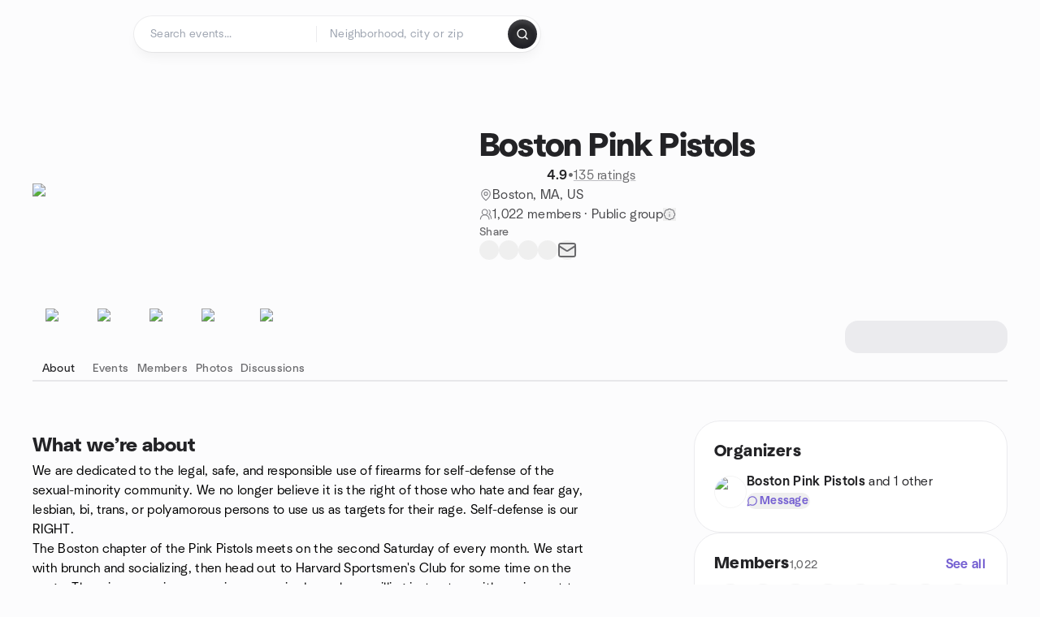

--- FILE ---
content_type: text/html; charset=utf-8
request_url: https://www.meetup.com/boston-pink-pistols/
body_size: 20761
content:
<!DOCTYPE html><html lang="en-US"><head><meta charSet="utf-8"/><style data-fullcalendar="true"></style><meta name="viewport" content="width=device-width, initial-scale=1"/><meta http-equiv="Content-Type" content="text/html; charset=UTF-8"/><meta name="service" content="web-next"/><meta name="X-Location" content="east"/><meta name="X-Build-Version" content="2ce99ee2ed19e87a4246ef9e915d7b31e84fa108"/><link rel="preload" as="script" href="https://apps.rokt.com/wsdk/integrations/launcher.js"/><link rel="icon" href="https://secure.meetupstatic.com/next/images/favicon.ico" type="image/x-icon" sizes="any"/><link rel="shortcut icon" href="https://secure.meetupstatic.com/next/images/favicon.ico"/><link rel="apple-touch-icon" sizes="120x120" href="https://secure.meetupstatic.com/next/images/general/m_redesign_120x120.png"/><link rel="apple-touch-icon" sizes="152x152" href="https://secure.meetupstatic.com/next/images/general/m_redesign_152x152.png"/><link rel="apple-touch-icon" sizes="167x167" href="https://secure.meetupstatic.com/next/images/general/m_redesign_167x167.png"/><link rel="shortcut icon" sizes="128x128" href="https://secure.meetupstatic.com/next/images/general/m_redesign_128x128.png"/><link rel="shortcut icon" sizes="196x196" href="https://secure.meetupstatic.com/next/images/general/m_redesign_196x196.png"/><link rel="preload" href="/_next/static/media/Graphik-Regular.7c14ed95.woff2" as="font" type="font/woff2" crossorigin="true"/><link rel="preload" href="/_next/static/media/Graphik-Bold.9ca67fd8.woff2" as="font" type="font/woff2" crossorigin="true"/><link rel="preload" href="/_next/static/media/Graphik-Semibold.0c4bd776.woff2" as="font" type="font/woff2" crossorigin="true"/><link rel="preload" href="/_next/static/media/Graphik-Medium.4251d5ac.woff2" as="font" type="font/woff2" crossorigin="true"/><link rel="preload" href="/_next/static/media/NeuSans-Regular.1ca3b39b.woff2" as="font" type="font/woff2" crossorigin="anonymous"/><link rel="preload" href="/_next/static/media/NeuSans-Medium.7b11edcf.woff2" as="font" type="font/woff2" crossorigin="anonymous"/><link rel="preload" href="/_next/static/media/NeuSans-Bold.5c45f750.woff2" as="font" type="font/woff2" crossorigin="anonymous"/><link rel="preload" href="/_next/static/media/NeuSans-Book.27256a60.woff2" as="font" type="font/woff2" crossorigin="anonymous"/><link rel="preload" href="/_next/static/media/Grandstander/Grandstander-SemiBold.ttf" as="font" type="font/truetype" crossorigin="anonymous"/><script type="text/javascript" src="//script.crazyegg.com/pages/scripts/0118/4627.js" async=""></script><link rel="preload" href="https://www.facebook.com/tr?id=792405807634160&amp;ev=PageView&amp;noscript=1" as="image" fetchpriority="high"/><script type="application/ld+json">{"@type":"Organization","@context":"https://schema.org","url":"https://www.meetup.com/boston-pink-pistols/","name":"Meetup","logo":"https://secure.meetupstatic.com/next/images/general/m_redesign_630x630.png","sameAs":["https://www.facebook.com/meetup/","https://twitter.com/Meetup/","https://www.youtube.com/meetup","https://www.instagram.com/meetup/"]}</script><meta name="description" content="We are dedicated to the legal, safe, and responsible use of firearms for self-defense of the sexual-minority community. We no longer believe it is the right of those who hate and fear gay, lesbian, bi, trans, or polyamorous persons to use us as targets for their rage. Self-defense is our RIGHT.The B"/><meta property="fb:app_id" content="2403839689"/><meta property="og:site_name" content="Meetup"/><meta property="og:type" content="article"/><meta property="og:title" content="Boston Pink Pistols | Meetup"/><meta property="og:description" content="We are dedicated to the legal, safe, and responsible use of firearms for self-defense of the sexual-minority community. We no longer believe it is the right of those who hate and fear gay, lesbian, bi, trans, or polyamorous persons to use us as targets for their rage. Self-defense is our RIGHT.The B"/><meta property="og:url" content="https://www.meetup.com/boston-pink-pistols/"/><meta property="og:image" content="https://secure.meetupstatic.com/photos/event/4/3/3/b/600_464177211.jpeg"/><meta property="al:android:app_name" content="Meetup"/><meta property="al:android:package" content="com.meetup"/><meta property="al:ios:app_store_id" content="375990038"/><meta property="al:ios:app_name" content="Meetup"/><meta property="al:web:should_fallback" content="true"/><meta property="al:android:url" content="meetup://"/><meta property="al:ios:url" content="meetup://"/><meta property="al:web:url" content="https://www.meetup.com/"/><meta property="twitter:card" content="summary_large_image"/><meta property="twitter:site" content="@meetup"/><meta property="twitter:image" content="https://secure.meetupstatic.com/photos/event/4/3/3/b/600_464177211.jpeg"/><meta property="twitter:description" content="We are dedicated to the legal, safe, and responsible use of firearms for self-defense of the sexual-minority community. We no longer believe it is the right of those who hate and fear gay, lesbian, bi, trans, or polyamorous persons to use us as targets for their rage. Self-defense is our RIGHT.The B"/><meta property="twitter:app:id:iphone" content="375990038"/><meta property="twitter:app:name:iphone" content="Meetup"/><meta property="twitter:app:id:ipad" content="375990038"/><meta property="twitter:app:name:ipad" content="Meetup"/><meta property="twitter:app:id:googleplay" content="com.meetup"/><meta property="twitter:app:name:googleplay" content="Meetup"/><meta name="robots" content="index, follow, max-image-preview:large"/><script type="application/ld+json">[{"@context":"https://schema.org","@type":"Event","name":"monthly Pink Pistols brunch","url":"https://www.meetup.com/boston-pink-pistols/events/312342582/","description":"In-person monthly Pink Pistols brunch for members/allies; socializing and coordinating a carpool to an afternoon range session.","startDate":"2026-02-14T16:00:00.000Z","endDate":"2026-02-14T17:45:00.000Z","eventStatus":"https://schema.org/EventScheduled","image":"","eventAttendanceMode":"https://schema.org/OfflineEventAttendanceMode","location":{"@type":"Place","name":"Elm street Taproom","address":{"@type":"PostalAddress","addressLocality":"Somerville","addressRegion":"MA","addressCountry":"us","streetAddress":"256 Elm st, Somerville, MA"}},"organizer":{"@type":"Organization","name":"Boston Pink Pistols","url":"https://www.meetup.com/boston-pink-pistols/"},"performer":"Boston Pink Pistols"},{"@context":"https://schema.org","@type":"Event","name":"monthly Pink Pistols range session","url":"https://www.meetup.com/boston-pink-pistols/events/312342583/","description":"Monthly Pink Pistols range session for members; after brunch, attendees gather for a group range session.","startDate":"2026-02-14T19:00:00.000Z","endDate":"2026-02-14T21:00:00.000Z","eventStatus":"https://schema.org/EventScheduled","image":"","eventAttendanceMode":"https://schema.org/OfflineEventAttendanceMode","location":{"@type":"Place","name":"Harvard Sportsmen's Club","address":{"@type":"PostalAddress","addressLocality":"Harvard","addressRegion":"MA","addressCountry":"us","streetAddress":"250 Littleton County Rd, Harvard, MA"}},"organizer":{"@type":"Organization","name":"Boston Pink Pistols","url":"https://www.meetup.com/boston-pink-pistols/"},"performer":"Boston Pink Pistols"},{"@context":"https://schema.org","@type":"Event","name":"monthly Pink Pistols brunch","url":"https://www.meetup.com/boston-pink-pistols/events/312342584/","description":"Monthly Pink Pistols brunch for members, featuring socializing and post-brunch carpooling to the range.","startDate":"2026-03-14T15:00:00.000Z","endDate":"2026-03-14T16:45:00.000Z","eventStatus":"https://schema.org/EventScheduled","image":"","eventAttendanceMode":"https://schema.org/OfflineEventAttendanceMode","location":{"@type":"Place","name":"Elm street Taproom","address":{"@type":"PostalAddress","addressLocality":"Somerville","addressRegion":"MA","addressCountry":"us","streetAddress":"256 Elm st, Somerville, MA"}},"organizer":{"@type":"Organization","name":"Boston Pink Pistols","url":"https://www.meetup.com/boston-pink-pistols/"},"performer":"Boston Pink Pistols"},{"@context":"https://schema.org","@type":"Event","name":"monthly Pink Pistols range session","url":"https://www.meetup.com/boston-pink-pistols/events/312342585/","description":"Monthly Pink Pistols in-person range session for members, concluding with hands-on range practice.","startDate":"2026-03-14T18:00:00.000Z","endDate":"2026-03-14T20:00:00.000Z","eventStatus":"https://schema.org/EventScheduled","image":"","eventAttendanceMode":"https://schema.org/OfflineEventAttendanceMode","location":{"@type":"Place","name":"Harvard Sportsmen's Club","address":{"@type":"PostalAddress","addressLocality":"Harvard","addressRegion":"MA","addressCountry":"us","streetAddress":"250 Littleton County Rd, Harvard, MA"}},"organizer":{"@type":"Organization","name":"Boston Pink Pistols","url":"https://www.meetup.com/boston-pink-pistols/"},"performer":"Boston Pink Pistols"}]</script><script type="application/ld+json">{"@type":"Organization","@context":"https://schema.org","url":"https://www.meetup.com/boston-pink-pistols/","name":"Boston Pink Pistols","image":"https://secure.meetupstatic.com/photos/event/4/3/3/b/600_464177211.webp","foundingDate":"2017-08-07T13:14:31.000Z","address":{"location":{"@type":"Place","address":{"@type":"PostalAddress","addressLocality":"Boston","addressRegion":"MA","addressCountry":"us"}}},"sameAs":["http://facebook.com/bostonpinkpistols","http://www.bostonpinkpistols.org"]}</script><script type="application/ld+json">{"@context":"https://schema.org","@type":"BreadcrumbList","itemListElement":[{"@type":"ListItem","position":1,"item":{"@id":"https://www.meetup.com/boston-pink-pistols/","name":"Boston Pink Pistols"}}]}</script><meta property="geo.position" content="42.36;-71.07"/><meta property="geo.placename" content="Boston, MA"/><meta property="geo.region" content="us"/><link rel="canonical" href="https://www.meetup.com/boston-pink-pistols/"/><link rel="preconnect" href="https://secure.meetupstatic.com"/><link rel="dns-prefetch" href="https://secure.meetupstatic.com"/><link rel="preconnect" href="https://secure-content.meetupstatic.com"/><link rel="dns-prefetch" href="https://secure-content.meetupstatic.com"/><link rel="preconnect" href="https://www.googletagmanager.com"/><link rel="dns-prefetch" href="https://www.googletagmanager.com"/><title>Boston Pink Pistols | Meetup</title><link rel="preload" href="https://secure.meetupstatic.com/photos/event/4/3/3/b/clean_464177211.webp" as="image" fetchpriority="high"/><link rel="preload" as="image" imageSrcSet="https://secure.meetupstatic.com/next/images/fallbacks/redesign/event-cover-3.webp?w=640 1x, https://secure.meetupstatic.com/next/images/fallbacks/redesign/event-cover-3.webp?w=828 2x" fetchpriority="high"/><link rel="preload" as="image" imageSrcSet="https://secure.meetupstatic.com/next/images/fallbacks/redesign/event-cover-1.webp?w=640 1x, https://secure.meetupstatic.com/next/images/fallbacks/redesign/event-cover-1.webp?w=828 2x" fetchpriority="high"/><meta name="next-head-count" content="71"/><meta name="next_csrf" content="d0ed38ce-6919-406a-853b-6c31f30268e8"/><link rel="preconnect" href="https://fonts.googleapis.com"/><link rel="preconnect" href="https://fonts.gstatic.com" crossorigin="anonymous"/><link rel="stylesheet" data-href="https://fonts.googleapis.com/css2?family=Gloria+Hallelujah&amp;display=swap"/><script src="https://accounts.google.com/gsi/client" async="" defer=""></script><link data-next-font="" rel="preconnect" href="/" crossorigin="anonymous"/><link rel="preload" href="/_next/static/css/3c5cfe467648b41a.css" as="style"/><link rel="stylesheet" href="/_next/static/css/3c5cfe467648b41a.css" data-n-g=""/><link rel="preload" href="/_next/static/css/36ab9e4bec4c93d6.css" as="style"/><link rel="stylesheet" href="/_next/static/css/36ab9e4bec4c93d6.css" data-n-p=""/><noscript data-n-css=""></noscript><script defer="" nomodule="" src="/_next/static/chunks/polyfills-c67a75d1b6f99dc8.js"></script><script src="/_next/static/chunks/webpack-28114c79a4fec549.js" defer=""></script><script src="/_next/static/chunks/framework-431a1bc2254e8974.js" defer=""></script><script src="/_next/static/chunks/main-af3146485c9784d4.js" defer=""></script><script src="/_next/static/chunks/pages/_app-2a186dc472b24615.js" defer=""></script><script src="/_next/static/chunks/75326-6ff682543f5fe5ef.js" defer=""></script><script src="/_next/static/chunks/87720-62ffe5347ec9669b.js" defer=""></script><script src="/_next/static/chunks/55423-85970085daef8938.js" defer=""></script><script src="/_next/static/chunks/92249-cdd1f7225e77e680.js" defer=""></script><script src="/_next/static/chunks/9640-48e4729556451d97.js" defer=""></script><script src="/_next/static/chunks/85876-bc0bf3d2848b0cc3.js" defer=""></script><script src="/_next/static/chunks/51044-fd169ff78f164878.js" defer=""></script><script src="/_next/static/chunks/43949-9c10d5e70b42d7b1.js" defer=""></script><script src="/_next/static/chunks/18923-87b3aa036a02ed9b.js" defer=""></script><script src="/_next/static/chunks/67893-9d9b6ecfc4a356db.js" defer=""></script><script src="/_next/static/chunks/92270-0346364d97efbf56.js" defer=""></script><script src="/_next/static/chunks/38035-ebb029e5ec5dc8b3.js" defer=""></script><script src="/_next/static/chunks/26146-df7798217632531c.js" defer=""></script><script src="/_next/static/chunks/56332-ead8ae9234c04ad2.js" defer=""></script><script src="/_next/static/chunks/44962-f1675afd002b6d7a.js" defer=""></script><script src="/_next/static/chunks/51138-8176fbcde56186b3.js" defer=""></script><script src="/_next/static/chunks/91614-a6b3b15276e04ff0.js" defer=""></script><script src="/_next/static/chunks/44420-919d4cd916acc736.js" defer=""></script><script src="/_next/static/chunks/81875-174fc2ba366c43d8.js" defer=""></script><script src="/_next/static/chunks/17550-10ab759762053f87.js" defer=""></script><script src="/_next/static/chunks/98725-7a2d3e0d991b7ecd.js" defer=""></script><script src="/_next/static/chunks/93022-2d3099cf190d162e.js" defer=""></script><script src="/_next/static/chunks/59561-16bbb53dbc81d7b2.js" defer=""></script><script src="/_next/static/chunks/72681-451858a10cd2fce1.js" defer=""></script><script src="/_next/static/chunks/74951-9f511d217ace6065.js" defer=""></script><script src="/_next/static/chunks/pages/%5Bslug%5D-1118626e9ddeabf4.js" defer=""></script><script src="/_next/static/2ce99ee2ed19e87a4246ef9e915d7b31e84fa108/_buildManifest.js" defer=""></script><script src="/_next/static/2ce99ee2ed19e87a4246ef9e915d7b31e84fa108/_ssgManifest.js" defer=""></script><link rel="stylesheet" href="https://fonts.googleapis.com/css2?family=Gloria+Hallelujah&display=swap"/></head><body class="font-body antialiased"><script>0</script><div id="__next"><noscript><img alt="" fetchpriority="high" width="1" height="1" decoding="async" data-nimg="1" style="color:transparent;display:none" src="https://www.facebook.com/tr?id=792405807634160&amp;ev=PageView&amp;noscript=1"/></noscript><noscript id="google-tag-manager"><iframe title="gtm" src="https://www.googletagmanager.com/ns.html?id=GTM-T2LNGD" height="0" width="0" style="display:none;visibility:hidden"></iframe></noscript> <!-- --> <div role="status" aria-live="polite" class="sr-only"></div><section aria-label="Notifications alt+T" tabindex="-1" aria-live="polite" aria-relevant="additions text" aria-atomic="false"></section><div class=""><a class="text-viridian focus:p-2 bg-white c1r8us06" href="#main">Skip to content</a><div id="a11y-announcement"></div><div><div class="flex min-h-screen flex-col" id="page" data-event-category="GroupHome"><header id="app-header" class="top-0 z-50 sticky mb-ds2-40 xs:mb-0" style="background-color:var(--background-color)" data-event-label="Header"><div class="peer relative z-50 flex items-center justify-between rounded-b-ds2-24 rounded-t-none px-ds2-40 pb-ds2-16 pt-ds2-20 has-[input:focus]:bg-ds2-surface-fill-primary-enabled"><div class="group flex w-full items-center gap-ds2-32 self-stretch"><div class="flex flex-1 items-center gap-ds2-48"><div class="relative shrink-0"><div class="peer transition-opacity duration-300 hover:opacity-0"><a class="hover:no-underline" href="https://www.meetup.com/"><div style="color:#FF4A79;width:125px;height:34px"></div></a></div><div class="pointer-events-none absolute inset-0 z-0 flex items-center justify-center opacity-0 transition-opacity duration-300 peer-hover:opacity-100"><button class="inline-flex items-center justify-center rounded-ds2-max max-w-full relative select-none data-[disabled=false]:active:scale-98 transition-all duration-150 before:absolute before:rounded-ds2-max before:z-0 before:opacity-0 data-[disabled=false]:hover:before:opacity-100 before:transition-opacity before:duration-150 data-[disabled=true]:cursor-not-allowed data-[disabled=true]:pointer-events-none hover:no-underline text-ds2-text_button-content-fill-secondary-enabled hover:text-ds2-text_button-content-fill-secondary-hover before:bg-ds2-text_button-base-fill-shared-hover data-[disabled=true]:text-ds2-text_button-content-fill-secondary-disabled gap-ds2-6 ds2-m16 before:-inset-x-ds2-12 before:-inset-y-ds2-6 pointer-events-none" type="button" data-disabled="false"><span class="relative z-10 flex min-w-0 max-w-full items-center justify-center" style="gap:inherit"><span class="relative z-10 flex min-w-0 max-w-full items-center justify-center truncate" style="gap:inherit"><svg xmlns="http://www.w3.org/2000/svg" width="16" height="16" viewBox="0 0 24 24" fill="none" stroke="currentColor" stroke-width="2.146625258399798" stroke-linecap="round" stroke-linejoin="round" class="lucide lucide-house flex-shrink-0" aria-hidden="true"><path d="M15 21v-8a1 1 0 0 0-1-1h-4a1 1 0 0 0-1 1v8"></path><path d="M3 10a2 2 0 0 1 .709-1.528l7-5.999a2 2 0 0 1 2.582 0l7 5.999A2 2 0 0 1 21 10v9a2 2 0 0 1-2 2H5a2 2 0 0 1-2-2z"></path></svg><span class="min-w-0 max-w-full truncate px-ds2-2">Homepage</span></span></span></button></div></div><form id="search-form" class="flex-1 outline-none w-full max-w-[500px] transition-all duration-150 has-[input:focus]:max-w-[600px]"><div class="flex gap-ds2-2 rounded-full bg-ds2-main_search_input-base-fill-primary-enabled p-ds2-4 shadow-ds2-shadow-main-search-input-base-primary-enabled has-[:focus]:bg-ds2-main_search_input-base-fill-primary-active has-[:focus]:shadow-none"><div class="group/locationInputContainer relative flex flex-1 rounded-full py-ds2-8 pl-ds2-16 hover:bg-ds2-main_search_input-base-fill-secondary-hover has-[:focus]:bg-ds2-main_search_input-base-fill-secondary-active has-[:focus]:shadow-ds2-shadow-main-search-input-base-secondary-active" data-event-category="Top Nav - Search"><input id="keyword-bar-in-search" name="keywords" placeholder="Search events..." aria-label="Search events..." autoComplete="on" class="placeholder:text-ds2-input-text-field-fill-enabled ds2-r14 w-0 flex-1 appearance-none truncate border-r border-ds2-surface-stroke-secondary-enabled bg-transparent outline-none placeholder:ds2-r14 hover:border-transparent focus:border-transparent" data-element-name="keyword-bar-in-search" data-event-label="Keyword search" value=""/><input id="hidden-location-search-submit" data-testid="hidden-location-search-submit" type="submit" class="sr-only absolute -left-[384px] sm:hidden" value="Submit"/><button class="items-center justify-center rounded-full transition-all select-none after:absolute after:-inset-ds2-6 after:rounded-full after:transition-all disabled:after:bg-transparent disabled:active:scale-100 active:scale-92 hover:after:bg-ds2-icon_button-base-fill-tertiary-hover absolute top-1/2 -translate-y-1/2 right-[10px] opacity-0 group-has-[input:focus]/locationInputContainer:opacity-100 hidden" type="button" data-disabled="false"><svg xmlns="http://www.w3.org/2000/svg" width="16" height="16" viewBox="0 0 24 24" fill="none" stroke="currentColor" stroke-width="1.6099689437998486" stroke-linecap="round" stroke-linejoin="round" class="lucide lucide-x text-ds2-icon_button-icon-fill-tertiary-enabled hover:text-ds2-icon_button-icon-fill-tertiary-hover" aria-hidden="true"><path d="M18 6 6 18"></path><path d="m6 6 12 12"></path></svg></button></div><div class="relative flex flex-1 rounded-full py-ds2-8 pl-ds2-16 hover:bg-ds2-main_search_input-base-fill-secondary-hover has-[:focus]:bg-ds2-main_search_input-base-fill-secondary-active has-[:focus]:shadow-ds2-shadow-main-search-input-base-secondary-active"><div class="group/eventsInputContainer relative flex w-full" data-testid="SearchTypeahead" role="combobox" aria-haspopup="listbox" aria-owns="location-typeahead-header-search-menu" aria-expanded="false"><input tabindex="0" placeholder="Neighborhood, city or zip" aria-label="Search for location by city or zip code" data-element-name="header-search" data-event-label="Location search" aria-expanded="false" aria-autocomplete="list" aria-controls="location-typeahead-header-search-menu" data-event-category="header" role="combobox" class="placeholder:text-ds2-input-text-field-fill-enabled ds2-r14 w-0 flex-1 appearance-none bg-transparent outline-none placeholder:ds2-r14 truncate" id="location-typeahead-header-search" aria-labelledby="location-typeahead-header-search-label" autoComplete="off" value=""/></div></div><div class="flex items-center self-stretch pl-[14px]"><button class="inline-flex items-center justify-center rounded-ds2-max max-w-full min-w-0 select-none data-[disabled=false]:active:scale-98 data-[disabled=true]:cursor-not-allowed data-[disabled=true]:pointer-events-none hover:no-underline relative text-ds2-button-content-fill-primary-enabled data-[disabled=false]:bg-ds2-button-base-fill-primary-enabled shadow-ds2-shadow-button-base-primary-enabled hover:shadow-ds2-shadow-button-base-primary-hover active:shadow-ds2-shadow-button-base-primary-pressed data-[disabled=true]:text-ds2-button-content-fill-primary-disabled data-[disabled=true]:bg-ds2-button-base-fill-primary-disabled data-[disabled=true]:shadow-ds2-shadow-button-base-primary-disabled transition-all duration-150 before:absolute before:inset-0 before:z-0 before:bg-ds2-button-base-fill-primary-hover before:shadow-ds2-shadow-button-base-primary-hover before:rounded-ds2-max before:opacity-0 before:transition-opacity before:duration-150 data-[disabled=false]:hover:before:opacity-100 after:absolute after:inset-0 after:z-0 after:bg-ds2-button-base-fill-primary-pressed after:shadow-ds2-shadow-button-base-primary-pressed after:rounded-ds2-max after:opacity-0 after:transition-opacity after:duration-150 data-[disabled=false]:active:after:opacity-100 gap-ds2-8 ds2-m14 p-ds2-10" id="location-search-submit" data-testid="location-search-submit" aria-label="Search events..." data-element-name="header-searchBarButton" data-event-label="Search submit" type="submit" data-disabled="false"><span class="relative z-10 flex min-w-0 max-w-full items-center justify-center overflow-hidden" style="gap:inherit"><span class="flex min-w-0 max-w-full items-center justify-center overflow-hidden" style="gap:inherit"><svg xmlns="http://www.w3.org/2000/svg" width="16" height="16" viewBox="0 0 24 24" fill="none" stroke="currentColor" stroke-width="2.146625258399798" stroke-linecap="round" stroke-linejoin="round" class="lucide lucide-search shrink-0" aria-hidden="true"><path d="m21 21-4.34-4.34"></path><circle cx="11" cy="11" r="8"></circle></svg></span></span></button></div></div></form></div></div></div><div class="pointer-events-none fixed inset-0 z-40 bg-ds2-overlay-fill-quaternary-enabled opacity-0 transition-opacity duration-200 peer-has-[input:focus]:pointer-events-auto peer-has-[input:focus]:opacity-100"></div></header><div class="flex flex-grow flex-col flex w-full flex-col items-center"><main id="main" class="flex w-full flex-col px-ds2-20"><div class="px-ds2-20"><div class="flex w-full flex-col space-y-ds2-8 pt-ds2-16 ds2-container-lg"></div></div><div class="w-full ds2-container-lg"><section class="mx-auto mb-0 mt-ds2-6 flex flex-col items-stretch justify-center gap-ds2-16 pt-ds2-20 md:my-ds2-40 md:flex-row md:justify-start md:gap-ds2-80"><div class="relative w-full md:max-w-[550px] w-full self-center md:w-3/5"><div class="relative aspect-video w-full"><div class="absolute inset-0 hidden items-center justify-center md:flex"><div class="size-full flex-none rotate-[4deg]"><div class="size-full rounded-ds2-32 bg-[rgba(18,18,21,0.15)]"></div></div></div><div class="relative z-10"><img alt="Boston Pink Pistols cover photo" fetchpriority="high" loading="eager" width="550" height="100" decoding="async" data-nimg="1" class="aspect-video w-full rounded-ds2-32 object-cover object-center" style="color:transparent" src="https://secure.meetupstatic.com/photos/event/4/3/3/b/clean_464177211.webp"/></div></div></div><div class="flex flex-col justify-between gap-ds2-20 md:gap-ds2-24 w-full md:w-2/5 md:px-0"><div class="flex flex-col gap-ds2-20 md:gap-ds2-28"><div class="flex flex-col gap-ds2-12"><a id="group-name-link" data-event-label="group-name-link" class="no-underline hover:no-underline" href="https://www.meetup.com/boston-pink-pistols/"><h1 class="ds2-b28 text-ds2-text-fill-primary-enabled md:ds2-b40">Boston Pink Pistols</h1></a><div class="flex w-full flex-col items-start"><div class="flex flex-row items-center gap-ds2-12"><div class="flex gap-[2px]"><div style="width:16.531px;height:16.531px" class="text-ds2-icon-fill-brand-enabled"></div><div style="width:16.531px;height:16.531px" class="text-ds2-icon-fill-brand-enabled"></div><div style="width:16.531px;height:16.531px" class="text-ds2-icon-fill-brand-enabled"></div><div style="width:16.531px;height:16.531px" class="text-ds2-icon-fill-brand-enabled"></div><div style="width:16.531px;height:16.531px" class="text-ds2-icon-fill-brand-enabled"></div></div><div class="flex items-center gap-ds2-4"><span class="ds2-m16 text-ds2-text-fill-primary-enabled">4.9</span><span class="ds2-r16 text-ds2-text-fill-tertiary-enabled">•</span><a href="https://www.meetup.com/boston-pink-pistols/feedback-overview/" class="ds2-r16 text-ds2-text-fill-tertiary-enabled underline decoration-ds2-text-underline-secondary-enabled underline-offset-4 hover:no-underline">135 ratings</a></div></div></div></div><div class="flex flex-col gap-ds2-10"><div class="flex items-center gap-ds2-10"><svg xmlns="http://www.w3.org/2000/svg" width="16" height="16" viewBox="0 0 24 24" fill="none" stroke="currentColor" stroke-width="1.6099689437998486" stroke-linecap="round" stroke-linejoin="round" class="lucide lucide-map-pin text-ds2-icon-fill-tertiary-enabled" aria-hidden="true"><path d="M20 10c0 4.993-5.539 10.193-7.399 11.799a1 1 0 0 1-1.202 0C9.539 20.193 4 14.993 4 10a8 8 0 0 1 16 0"></path><circle cx="12" cy="10" r="3"></circle></svg><a class="ds2-r16 text-ds2-text-fill-secondary-enabled no-underline hover:underline" id="city-link" data-event-label="city-link" data-testid="group-info-location" href="/find/us--ma--boston/">Boston, MA, US</a></div><div class="flex items-center gap-ds2-10"><svg xmlns="http://www.w3.org/2000/svg" width="16" height="16" viewBox="0 0 24 24" fill="none" stroke="currentColor" stroke-width="1.6099689437998486" stroke-linecap="round" stroke-linejoin="round" class="lucide lucide-users-round text-ds2-icon-fill-tertiary-enabled" aria-hidden="true"><path d="M18 21a8 8 0 0 0-16 0"></path><circle cx="10" cy="8" r="5"></circle><path d="M22 20c0-3.37-2-6.5-4-8a5 5 0 0 0-.45-8.3"></path></svg><div class="flex items-center gap-ds2-6"><p class="ds2-r16 text-ds2-text-fill-secondary-enabled"><a id="member-count-link" data-event-label="member-count-link" rel="nofollow" class="no-underline hover:underline" href="https://www.meetup.com/boston-pink-pistols/members/">1,022 members</a> · <!-- -->Public group</p><button type="button" aria-haspopup="dialog" aria-expanded="false" aria-controls="radix-:R1aj5ain3sl9lbm:" data-state="closed" data-slot="bottom-sheet-trigger" aria-label="This group’s content, including its members and event details, are visible to the public."><button class="flex items-center justify-center"><svg xmlns="http://www.w3.org/2000/svg" width="16" height="16" viewBox="0 0 24 24" fill="none" stroke="currentColor" stroke-width="1.6099689437998486" stroke-linecap="round" stroke-linejoin="round" class="lucide lucide-badge-info text-ds2-icon-fill-tertiary-enabled" aria-hidden="true"><path d="M3.85 8.62a4 4 0 0 1 4.78-4.77 4 4 0 0 1 6.74 0 4 4 0 0 1 4.78 4.78 4 4 0 0 1 0 6.74 4 4 0 0 1-4.77 4.78 4 4 0 0 1-6.75 0 4 4 0 0 1-4.78-4.77 4 4 0 0 1 0-6.76Z"></path><line x1="12" x2="12" y1="16" y2="12"></line><line x1="12" x2="12.01" y1="8" y2="8"></line></svg></button></button></div></div></div></div><div class="flex flex-col gap-ds2-12"><div class="ds2-k14 text-ds2-text-fill-tertiary-enabled">Share</div><div class="flex items-center gap-ds2-20"><button class="relative inline-flex items-center justify-center rounded-full transition-all select-none after:absolute after:-inset-ds2-6 after:rounded-full after:transition-all disabled:after:bg-transparent disabled:active:scale-100 active:scale-92 hover:after:bg-ds2-icon_button-base-fill-secondary-hover" data-element-name="GroupHome-share-facebook" data-event-label="Share Facebook" type="button" data-disabled="false"><div style="width:24px;height:24px" class="hover:text-ds2-icon_button-icon-fill-secondary-hover text-ds2-icon_button-icon-fill-secondary-enabled"></div></button><button class="relative inline-flex items-center justify-center rounded-full transition-all select-none after:absolute after:-inset-ds2-6 after:rounded-full after:transition-all disabled:after:bg-transparent disabled:active:scale-100 active:scale-92 hover:after:bg-ds2-icon_button-base-fill-secondary-hover" data-element-name="GroupHome-share-twitter" data-event-label="Share X" type="button" data-disabled="false"><div style="width:24px;height:24px" class="hover:text-ds2-icon_button-icon-fill-secondary-hover text-ds2-icon_button-icon-fill-secondary-enabled"></div></button><button class="relative inline-flex items-center justify-center rounded-full transition-all select-none after:absolute after:-inset-ds2-6 after:rounded-full after:transition-all disabled:after:bg-transparent disabled:active:scale-100 active:scale-92 hover:after:bg-ds2-icon_button-base-fill-secondary-hover" data-element-name="GroupHome-share-linkedin" data-event-label="Share LinkedIn" type="button" data-disabled="false"><div style="width:24px;height:24px" class="hover:text-ds2-icon_button-icon-fill-secondary-hover text-ds2-icon_button-icon-fill-secondary-enabled"></div></button><button class="relative inline-flex items-center justify-center rounded-full transition-all select-none after:absolute after:-inset-ds2-6 after:rounded-full after:transition-all disabled:after:bg-transparent disabled:active:scale-100 active:scale-92 hover:after:bg-ds2-icon_button-base-fill-secondary-hover" data-element-name="GroupHome-share-nextdoor" data-event-label="Share Nextdoor" type="button" data-disabled="false"><div style="width:24px;height:24px" class="hover:text-ds2-icon_button-icon-fill-secondary-hover text-ds2-icon_button-icon-fill-secondary-enabled"></div></button><button class="relative inline-flex items-center justify-center rounded-full transition-all select-none after:absolute after:-inset-ds2-6 after:rounded-full after:transition-all disabled:after:bg-transparent disabled:active:scale-100 active:scale-92 hover:after:bg-ds2-icon_button-base-fill-secondary-hover" data-element-name="GroupHome-share-email" data-event-label="Share Email" type="button" data-disabled="false"><svg xmlns="http://www.w3.org/2000/svg" width="24" height="24" viewBox="0 0 24 24" fill="none" stroke="currentColor" stroke-width="1.971801207018598" stroke-linecap="round" stroke-linejoin="round" class="lucide lucide-mail hover:text-ds2-icon_button-icon-fill-secondary-hover text-ds2-icon_button-icon-fill-secondary-enabled" aria-hidden="true"><path d="m22 7-8.991 5.727a2 2 0 0 1-2.009 0L2 7"></path><rect x="2" y="4" width="20" height="16" rx="2"></rect></svg></button></div></div><div class="pt-ds2-8 md:hidden"><div aria-hidden="true" role="presentation" class="Shimmer_shimmer__hHuAx h-ds2-40 w-ds2-200 rounded-ds2-16"></div></div></div></section><div style="top:64px" class="sticky z-20 w-full overflow-x-hidden"><div class="relative overflow-hidden"><div class="relative flex w-full items-center justify-between"><div class="absolute inset-x-0 bottom-0 h-[2px] bg-ds2-surface-stroke-tertiary-enabled"></div><div class="relative flex-1 overflow-hidden mask-fade-none"><div class="relative flex gap-ds2-40 overflow-x-auto overflow-y-visible pb-ds2-6 [-ms-overflow-style:none] [scrollbar-width:none] md:gap-ds2-32 [&amp;::-webkit-scrollbar]:hidden"><div class="absolute bottom-0 z-10 h-[3px] rounded-ds2-max bg-ds2-icon-fill-primary-enabled" style="left:0px;width:0px"></div><div><a class="group relative flex min-w-ds2-64 flex-col items-center gap-ds2-10 pt-ds2-20 no-underline transition-colors hover:no-underline text-ds2-text-fill-primary-enabled" data-event-label="about-tab" data-event-category="GroupHome" href="https://www.meetup.com/boston-pink-pistols/"><img alt="sparkle icon" loading="lazy" width="32" height="32" decoding="async" data-nimg="1" class="text-ds2-icon-fill-primary-enabled transition-transform duration-200 md:group-hover:-translate-y-ds2-4" style="color:transparent" srcSet="https://secure.meetupstatic.com/next/images/complex-icons/branded/sparkle.webp?w=32 1x, https://secure.meetupstatic.com/next/images/complex-icons/branded/sparkle.webp?w=64 2x" src="https://secure.meetupstatic.com/next/images/complex-icons/branded/sparkle.webp?w=64"/><span class="ds2-k14 flex items-center gap-ds2-4">About</span></a></div><div><a class="group relative flex min-w-ds2-64 flex-col items-center gap-ds2-10 pt-ds2-20 no-underline transition-colors hover:no-underline text-ds2-text-fill-tertiary-enabled hover:text-ds2-text-fill-primary-enabled" data-event-label="events-tab" data-event-category="GroupHome" href="https://www.meetup.com/boston-pink-pistols/events/"><img alt="calendar icon" loading="lazy" width="32" height="32" decoding="async" data-nimg="1" class="text-ds2-icon-fill-primary-enabled transition-transform duration-200 md:group-hover:-translate-y-ds2-4" style="color:transparent" srcSet="https://secure.meetupstatic.com/next/images/complex-icons/branded/calendar.webp?w=32 1x, https://secure.meetupstatic.com/next/images/complex-icons/branded/calendar.webp?w=64 2x" src="https://secure.meetupstatic.com/next/images/complex-icons/branded/calendar.webp?w=64"/><span class="ds2-k14 flex items-center gap-ds2-4">Events</span></a></div><div><a class="group relative flex min-w-ds2-64 flex-col items-center gap-ds2-10 pt-ds2-20 no-underline transition-colors hover:no-underline text-ds2-text-fill-tertiary-enabled hover:text-ds2-text-fill-primary-enabled" rel="nofollow" data-event-label="members-tab" data-event-category="GroupHome" href="https://www.meetup.com/boston-pink-pistols/members/"><img alt="people2 icon" loading="lazy" width="32" height="32" decoding="async" data-nimg="1" class="text-ds2-icon-fill-primary-enabled transition-transform duration-200 md:group-hover:-translate-y-ds2-4" style="color:transparent" srcSet="https://secure.meetupstatic.com/next/images/complex-icons/branded/people-2.webp?w=32 1x, https://secure.meetupstatic.com/next/images/complex-icons/branded/people-2.webp?w=64 2x" src="https://secure.meetupstatic.com/next/images/complex-icons/branded/people-2.webp?w=64"/><span class="ds2-k14 flex items-center gap-ds2-4">Members</span></a></div><div><a class="group relative flex min-w-ds2-64 flex-col items-center gap-ds2-10 pt-ds2-20 no-underline transition-colors hover:no-underline text-ds2-text-fill-tertiary-enabled hover:text-ds2-text-fill-primary-enabled" rel="nofollow" data-event-label="photos-tab" data-event-category="GroupHome" href="/boston-pink-pistols/photos/"><img alt="photo icon" loading="lazy" width="32" height="32" decoding="async" data-nimg="1" class="text-ds2-icon-fill-primary-enabled transition-transform duration-200 md:group-hover:-translate-y-ds2-4" style="color:transparent" srcSet="https://secure.meetupstatic.com/next/images/complex-icons/branded/photo.webp?w=32 1x, https://secure.meetupstatic.com/next/images/complex-icons/branded/photo.webp?w=64 2x" src="https://secure.meetupstatic.com/next/images/complex-icons/branded/photo.webp?w=64"/><span class="ds2-k14 flex items-center gap-ds2-4">Photos</span></a></div><div><a class="group relative flex min-w-ds2-64 flex-col items-center gap-ds2-10 pt-ds2-20 no-underline transition-colors hover:no-underline text-ds2-text-fill-tertiary-enabled hover:text-ds2-text-fill-primary-enabled" rel="nofollow" data-event-label="discussions-tab" data-event-category="GroupHome" href="https://www.meetup.com/boston-pink-pistols/discussions/"><img alt="chat icon" loading="lazy" width="32" height="32" decoding="async" data-nimg="1" class="text-ds2-icon-fill-primary-enabled transition-transform duration-200 md:group-hover:-translate-y-ds2-4" style="color:transparent" srcSet="https://secure.meetupstatic.com/next/images/complex-icons/branded/chat.webp?w=32 1x, https://secure.meetupstatic.com/next/images/complex-icons/branded/chat.webp?w=64 2x" src="https://secure.meetupstatic.com/next/images/complex-icons/branded/chat.webp?w=64"/><span class="ds2-k14 flex items-center gap-ds2-4">Discussions</span></a></div></div></div><div class="hidden items-center gap-ds2-12 pl-ds2-24 md:flex"><div aria-hidden="true" role="presentation" class="Shimmer_shimmer__hHuAx h-ds2-40 w-ds2-200 rounded-ds2-16"></div></div></div></div></div></div><div id="submain" class="flex flex-col pb-ds2-32"><div class="flex w-full flex-col space-y-8 self-center pt-ds2-48 ds2-container-lg md:flex-row md:justify-between md:space-y-0"><div class="relative flex w-full flex-col space-y-ds2-48 md:w-3/5 md:space-y-ds2-64 md:pr-6"><div class="w-full md:pt-ds2-16"><div class="flex flex-col gap-ds2-16"><div class="relative w-fit"><h2 id="about-section" class="ds2-b24 w-fit pb-ds2-4 text-ds2-text-fill-primary-enabled">What we’re about</h2></div><div class="relative overflow-auto"><div class="ds2-r16 break-words utils_description__BlOCA"><p>We are dedicated to the legal, safe, and responsible use of firearms for self-defense of the sexual-minority community. We no longer believe it is the right of those who hate and fear gay, lesbian, bi, trans, or polyamorous persons to use us as targets for their rage. Self-defense is our RIGHT.</p>
<p>The Boston chapter of the Pink Pistols meets on the second Saturday of every month. We start with brunch and socializing, then head out to Harvard Sportsmen's Club for some time on the range. There is no previous experience required - we have willing instructors with equipment to share.</p></div></div></div></div><div><div class="mb-ds2-28 flex items-baseline justify-between text-ds2-text-fill-primary-enabled"><div class="flex flex-row items-end gap-ds2-8"><h2 id="upcoming-section" class="ds2-b24 relative">Upcoming events</h2><p class="ds2-k16 mb-ds2-2 text-ds2-text-fill-tertiary-enabled">24</p></div><a class="inline-flex items-center justify-center rounded-ds2-max max-w-full relative select-none data-[disabled=false]:active:scale-98 transition-all duration-150 before:absolute before:rounded-ds2-max before:z-0 before:opacity-0 data-[disabled=false]:hover:before:opacity-100 before:transition-opacity before:duration-150 data-[disabled=true]:cursor-not-allowed data-[disabled=true]:pointer-events-none hover:no-underline text-ds2-text_button-content-fill-brand_primary-enabled hover:text-ds2-text_button-content-fill-brand_primary-hover before:bg-ds2-text_button-base-fill-shared-hover data-[disabled=true]:text-ds2-text_button-content-fill-brand_primary-disabled gap-ds2-6 ds2-m16 before:-inset-x-ds2-12 before:-inset-y-ds2-6" data-disabled="false" id="see-all-upcoming-events-button" data-event-label="see-all-upcoming-events-button" data-event-category="GroupHome" href="https://www.meetup.com/boston-pink-pistols/events/"><span class="relative z-10 flex min-w-0 max-w-full items-center justify-center" style="gap:inherit"><span class="relative z-10 flex min-w-0 max-w-full items-center justify-center truncate" style="gap:inherit"><span class="min-w-0 max-w-full truncate px-ds2-2">See all</span></span></span></a></div><ul class="grid grid-cols-1 gap-ds2-24 sm:grid-cols-2"><li><div data-recommendationid="" data-recommendationsource="" data-eventref="312342582" data-element-name="event-card" data-testid="event-card" class="relative flex w-full flex-col overflow-hidden transition-all duration-200 hover:-translate-y-ds2-4 active:scale-98"><a href="https://www.meetup.com/boston-pink-pistols/events/312342582/?eventOrigin=group_upcoming_events" class="group inline size-full cursor-pointer hover:no-underline" data-event-label="Event Card"><div class="relative flex aspect-[127/68] flex-shrink-0 items-center justify-center overflow-hidden rounded-ds2-24 transition-all duration-200 group-hover:scale-98 bg-ds2-surface-fill-tertiary-enabled"><div aria-hidden="true" role="presentation" class="Shimmer_shimmer__hHuAx absolute inset-0"></div><div class="absolute left-ds2-12 top-ds2-12 z-10 flex flex-col items-start gap-ds2-4"></div><div><img alt="monthly Pink Pistols brunch" fetchpriority="high" width="400" height="180" decoding="async" data-nimg="1" class="size-full object-cover object-center" style="color:transparent" srcSet="https://secure.meetupstatic.com/next/images/fallbacks/redesign/event-cover-1.webp?w=640 1x, https://secure.meetupstatic.com/next/images/fallbacks/redesign/event-cover-1.webp?w=828 2x" src="https://secure.meetupstatic.com/next/images/fallbacks/redesign/event-cover-1.webp?w=828"/></div><div class="absolute right-ds2-8 top-ds2-8 z-10 flex items-center gap-ds2-10"><div class="opacity-100 transition-opacity duration-200 md:opacity-0 md:group-hover:opacity-100"><button class="relative inline-flex items-center justify-center rounded-full transition-all select-none after:absolute after:-inset-ds2-6 after:rounded-full after:transition-all disabled:after:bg-transparent disabled:active:scale-100 active:scale-92 bg-ds2-icon_button-base-fill-filled_inverted-enabled hover:bg-ds2-icon_button-base-fill-filled_inverted-hover p-ds2-6 after:hidden backdrop-blur-sm" data-element-name="event_card-share-click" data-event-label="Share Event" data-testid="share-btn-redesign" type="button" data-disabled="false"><svg xmlns="http://www.w3.org/2000/svg" width="20" height="20" viewBox="0 0 24 24" fill="none" stroke="currentColor" stroke-width="1.8" stroke-linecap="round" stroke-linejoin="round" class="lucide lucide-share text-ds2-icon_button-icon-fill-filled_inverted-enabled hover:text-ds2-icon_button-icon-fill-filled_inverted-hover" aria-hidden="true"><path d="M12 2v13"></path><path d="m16 6-4-4-4 4"></path><path d="M4 12v8a2 2 0 0 0 2 2h12a2 2 0 0 0 2-2v-8"></path></svg></button></div></div></div><div class="flex flex-col pt-ds2-16"><h3 class="ds2-m18 line-clamp-2 max-w-full text-ds2-text-fill-primary-enabled" title="monthly Pink Pistols brunch">monthly Pink Pistols brunch</h3><div class="ds2-r14 mt-ds2-4 flex items-center text-ds2-text-fill-tertiary-enabled"><div class="ds2-r14 min-w-0 truncate text-ds2-text-fill-tertiary-enabled"><div class="ds2-r16 flex flex-col leading-5 tracking-tight ds2-r14 min-w-0 truncate text-ds2-text-fill-tertiary-enabled"><time class="ds2-r14 min-w-0 truncate text-ds2-text-fill-tertiary-enabled" dateTime="2026-02-14T16:00:00-05:00[America/New_York]" title="Sat Feb 14 2026 16:00:00 GMT+0000 (Coordinated Universal Time)">Sat, Feb 14 · 11:00 AM EST</time></div></div></div><div class="ds2-r14 mt-ds2-2 flex max-w-[95%] flex-row text-ds2-text-fill-tertiary-enabled"><span class="truncate">Elm street Taproom, 256 Elm st, Somerville, MA, US</span></div><span class="ds2-r14 mt-ds2-4 line-clamp-3 max-h-ds2-60 w-full text-ds2-text-fill-tertiary-enabled" style="font-family:NeuSans, Inter, system-ui, sans-serif"><p class="mb-ds2-10">The month's event starts with brunch at Elm Street Taproom in Somerville. Meet up, socialize, eat food. To be respectful guests for the restaurant, <strong>we are using a Google form to handle all RSVP's</strong>:<br>
<a href="http://go.bostonpinkpistols.org/signup" target="_blank" class="!text-ds2-text-fill-brand_primary-enabled hover:!text-ds2-text-fill-brand_primary-hover">http://go.bostonpinkpistols.org/signup</a><br>
<br>
Please recall that each person needs to be entered individually, so we can get our head count correct and that RSVPs on Meetup are NOT counted.<br>
<br>
As we wrap up the check, etc. we can figure out carpooling out to the range for the afternoon.</p></span><div class="flex items-center text-ds2-text-fill-primary-enabled"><div class="m-ds2-8 ml-0 flex"><ul class="flex flex-row"><li class="relative first:ml-ds2-0 -ml-ds2-6"><div class="relative flex items-center justify-center rounded-ds2-max size-[18px]"><div class="flex size-full select-none items-center justify-center overflow-hidden rounded-ds2-max border border-ds2-avatar-base-stroke-enabled"><img alt="Photo of the user " draggable="false" aria-label="Photo of the user " loading="lazy" width="18" height="18" decoding="async" data-nimg="1" class="size-full object-cover" style="color:transparent" srcSet="https://secure.meetupstatic.com/photos/member/2/5/1/4/thumb_270249492.jpeg?w=32 1x, https://secure.meetupstatic.com/photos/member/2/5/1/4/thumb_270249492.jpeg?w=48 2x" src="https://secure.meetupstatic.com/photos/member/2/5/1/4/thumb_270249492.jpeg?w=48"/></div></div></li></ul></div><span class="ds2-m14 py-ds2-8">1 attendee</span></div></div></a></div></li><li><div data-recommendationid="" data-recommendationsource="" data-eventref="312342583" data-element-name="event-card" data-testid="event-card" class="relative flex w-full flex-col overflow-hidden transition-all duration-200 hover:-translate-y-ds2-4 active:scale-98"><a href="https://www.meetup.com/boston-pink-pistols/events/312342583/?eventOrigin=group_upcoming_events" class="group inline size-full cursor-pointer hover:no-underline" data-event-label="Event Card"><div class="relative flex aspect-[127/68] flex-shrink-0 items-center justify-center overflow-hidden rounded-ds2-24 transition-all duration-200 group-hover:scale-98 bg-ds2-surface-fill-tertiary-enabled"><div aria-hidden="true" role="presentation" class="Shimmer_shimmer__hHuAx absolute inset-0"></div><div class="absolute left-ds2-12 top-ds2-12 z-10 flex flex-col items-start gap-ds2-4"></div><div><img alt="monthly Pink Pistols range session" fetchpriority="high" width="400" height="180" decoding="async" data-nimg="1" class="size-full object-cover object-center" style="color:transparent" srcSet="https://secure.meetupstatic.com/next/images/fallbacks/redesign/event-cover-3.webp?w=640 1x, https://secure.meetupstatic.com/next/images/fallbacks/redesign/event-cover-3.webp?w=828 2x" src="https://secure.meetupstatic.com/next/images/fallbacks/redesign/event-cover-3.webp?w=828"/></div><div class="absolute right-ds2-8 top-ds2-8 z-10 flex items-center gap-ds2-10"><div class="opacity-100 transition-opacity duration-200 md:opacity-0 md:group-hover:opacity-100"><button class="relative inline-flex items-center justify-center rounded-full transition-all select-none after:absolute after:-inset-ds2-6 after:rounded-full after:transition-all disabled:after:bg-transparent disabled:active:scale-100 active:scale-92 bg-ds2-icon_button-base-fill-filled_inverted-enabled hover:bg-ds2-icon_button-base-fill-filled_inverted-hover p-ds2-6 after:hidden backdrop-blur-sm" data-element-name="event_card-share-click" data-event-label="Share Event" data-testid="share-btn-redesign" type="button" data-disabled="false"><svg xmlns="http://www.w3.org/2000/svg" width="20" height="20" viewBox="0 0 24 24" fill="none" stroke="currentColor" stroke-width="1.8" stroke-linecap="round" stroke-linejoin="round" class="lucide lucide-share text-ds2-icon_button-icon-fill-filled_inverted-enabled hover:text-ds2-icon_button-icon-fill-filled_inverted-hover" aria-hidden="true"><path d="M12 2v13"></path><path d="m16 6-4-4-4 4"></path><path d="M4 12v8a2 2 0 0 0 2 2h12a2 2 0 0 0 2-2v-8"></path></svg></button></div></div></div><div class="flex flex-col pt-ds2-16"><h3 class="ds2-m18 line-clamp-2 max-w-full text-ds2-text-fill-primary-enabled" title="monthly Pink Pistols range session">monthly Pink Pistols range session</h3><div class="ds2-r14 mt-ds2-4 flex items-center text-ds2-text-fill-tertiary-enabled"><div class="ds2-r14 min-w-0 truncate text-ds2-text-fill-tertiary-enabled"><div class="ds2-r16 flex flex-col leading-5 tracking-tight ds2-r14 min-w-0 truncate text-ds2-text-fill-tertiary-enabled"><time class="ds2-r14 min-w-0 truncate text-ds2-text-fill-tertiary-enabled" dateTime="2026-02-14T19:00:00-05:00[America/New_York]" title="Sat Feb 14 2026 19:00:00 GMT+0000 (Coordinated Universal Time)">Sat, Feb 14 · 2:00 PM EST</time></div></div></div><div class="ds2-r14 mt-ds2-2 flex max-w-[95%] flex-row text-ds2-text-fill-tertiary-enabled"><span class="truncate">Harvard Sportsmen&#x27;s Club, 250 Littleton County Rd, Harvard, MA, US</span></div><span class="ds2-r14 mt-ds2-4 line-clamp-3 max-h-ds2-60 w-full text-ds2-text-fill-tertiary-enabled" style="font-family:NeuSans, Inter, system-ui, sans-serif"><p class="mb-ds2-10">After brunch, we head out to Harvard for some range time.<br>
Once again, to be respectful guests for the restaurant, we are using a Google form to handle RSVP's:<br>
<a href="http://go.bostonpinkpistols.org/signup" target="_blank" class="!text-ds2-text-fill-brand_primary-enabled hover:!text-ds2-text-fill-brand_primary-hover">http://go.bostonpinkpistols.org/signup</a><br>
<br>
Please recall that each person needs to be entered individually, so we can get our head count correct and that RSVPs on Meetup are not counted.<br>
We meet up in the clubhouse. Shortly after 2, we usually head over to the "Back 40" behind the 7&#x26;10 yard ranges.</p></span><div class="flex items-center text-ds2-text-fill-primary-enabled"><div class="m-ds2-8 ml-0 flex"><ul class="flex flex-row"><li class="relative first:ml-ds2-0 -ml-ds2-6"><div class="relative flex items-center justify-center rounded-ds2-max size-[18px]"><div class="flex size-full select-none items-center justify-center overflow-hidden rounded-ds2-max border border-ds2-avatar-base-stroke-enabled"><img alt="Photo of the user " draggable="false" aria-label="Photo of the user " loading="lazy" width="18" height="18" decoding="async" data-nimg="1" class="size-full object-cover" style="color:transparent" srcSet="https://secure.meetupstatic.com/photos/member/2/5/1/4/thumb_270249492.jpeg?w=32 1x, https://secure.meetupstatic.com/photos/member/2/5/1/4/thumb_270249492.jpeg?w=48 2x" src="https://secure.meetupstatic.com/photos/member/2/5/1/4/thumb_270249492.jpeg?w=48"/></div></div></li></ul></div><span class="ds2-m14 py-ds2-8">1 attendee</span></div></div></a></div></li><li><div data-recommendationid="" data-recommendationsource="" data-eventref="312342584" data-element-name="event-card" data-testid="event-card" class="relative flex w-full flex-col overflow-hidden transition-all duration-200 hover:-translate-y-ds2-4 active:scale-98"><a href="https://www.meetup.com/boston-pink-pistols/events/312342584/?eventOrigin=group_upcoming_events" class="group inline size-full cursor-pointer hover:no-underline" data-event-label="Event Card"><div class="relative flex aspect-[127/68] flex-shrink-0 items-center justify-center overflow-hidden rounded-ds2-24 transition-all duration-200 group-hover:scale-98 bg-ds2-surface-fill-tertiary-enabled"><div aria-hidden="true" role="presentation" class="Shimmer_shimmer__hHuAx absolute inset-0"></div><div class="absolute left-ds2-12 top-ds2-12 z-10 flex flex-col items-start gap-ds2-4"></div><div><img alt="monthly Pink Pistols brunch" fetchpriority="high" width="400" height="180" decoding="async" data-nimg="1" class="size-full object-cover object-center" style="color:transparent" srcSet="https://secure.meetupstatic.com/next/images/fallbacks/redesign/event-cover-1.webp?w=640 1x, https://secure.meetupstatic.com/next/images/fallbacks/redesign/event-cover-1.webp?w=828 2x" src="https://secure.meetupstatic.com/next/images/fallbacks/redesign/event-cover-1.webp?w=828"/></div><div class="absolute right-ds2-8 top-ds2-8 z-10 flex items-center gap-ds2-10"><div class="opacity-100 transition-opacity duration-200 md:opacity-0 md:group-hover:opacity-100"><button class="relative inline-flex items-center justify-center rounded-full transition-all select-none after:absolute after:-inset-ds2-6 after:rounded-full after:transition-all disabled:after:bg-transparent disabled:active:scale-100 active:scale-92 bg-ds2-icon_button-base-fill-filled_inverted-enabled hover:bg-ds2-icon_button-base-fill-filled_inverted-hover p-ds2-6 after:hidden backdrop-blur-sm" data-element-name="event_card-share-click" data-event-label="Share Event" data-testid="share-btn-redesign" type="button" data-disabled="false"><svg xmlns="http://www.w3.org/2000/svg" width="20" height="20" viewBox="0 0 24 24" fill="none" stroke="currentColor" stroke-width="1.8" stroke-linecap="round" stroke-linejoin="round" class="lucide lucide-share text-ds2-icon_button-icon-fill-filled_inverted-enabled hover:text-ds2-icon_button-icon-fill-filled_inverted-hover" aria-hidden="true"><path d="M12 2v13"></path><path d="m16 6-4-4-4 4"></path><path d="M4 12v8a2 2 0 0 0 2 2h12a2 2 0 0 0 2-2v-8"></path></svg></button></div></div></div><div class="flex flex-col pt-ds2-16"><h3 class="ds2-m18 line-clamp-2 max-w-full text-ds2-text-fill-primary-enabled" title="monthly Pink Pistols brunch">monthly Pink Pistols brunch</h3><div class="ds2-r14 mt-ds2-4 flex items-center text-ds2-text-fill-tertiary-enabled"><div class="ds2-r14 min-w-0 truncate text-ds2-text-fill-tertiary-enabled"><div class="ds2-r16 flex flex-col leading-5 tracking-tight ds2-r14 min-w-0 truncate text-ds2-text-fill-tertiary-enabled"><time class="ds2-r14 min-w-0 truncate text-ds2-text-fill-tertiary-enabled" dateTime="2026-03-14T15:00:00-04:00[America/New_York]" title="Sat Mar 14 2026 15:00:00 GMT+0000 (Coordinated Universal Time)">Sat, Mar 14 · 11:00 AM EDT</time></div></div></div><div class="ds2-r14 mt-ds2-2 flex max-w-[95%] flex-row text-ds2-text-fill-tertiary-enabled"><span class="truncate">Elm street Taproom, 256 Elm st, Somerville, MA, US</span></div><span class="ds2-r14 mt-ds2-4 line-clamp-3 max-h-ds2-60 w-full text-ds2-text-fill-tertiary-enabled" style="font-family:NeuSans, Inter, system-ui, sans-serif"><p class="mb-ds2-10">The month's event starts with brunch at Elm Street Taproom in Somerville. Meet up, socialize, eat food. To be respectful guests for the restaurant, <strong>we are using a Google form to handle all RSVP's</strong>:<br>
<a href="http://go.bostonpinkpistols.org/signup" target="_blank" class="!text-ds2-text-fill-brand_primary-enabled hover:!text-ds2-text-fill-brand_primary-hover">http://go.bostonpinkpistols.org/signup</a><br>
<br>
Please recall that each person needs to be entered individually, so we can get our head count correct and that RSVPs on Meetup are NOT counted.<br>
<br>
As we wrap up the check, etc. we can figure out carpooling out to the range for the afternoon.</p></span><div class="flex items-center text-ds2-text-fill-primary-enabled"><div class="m-ds2-8 ml-0 flex"><ul class="flex flex-row"><li class="relative first:ml-ds2-0 -ml-ds2-6"><div class="relative flex items-center justify-center rounded-ds2-max size-[18px]"><div class="flex size-full select-none items-center justify-center overflow-hidden rounded-ds2-max border border-ds2-avatar-base-stroke-enabled"><img alt="Photo of the user " draggable="false" aria-label="Photo of the user " loading="lazy" width="18" height="18" decoding="async" data-nimg="1" class="size-full object-cover" style="color:transparent" srcSet="https://secure.meetupstatic.com/photos/member/2/5/1/4/thumb_270249492.jpeg?w=32 1x, https://secure.meetupstatic.com/photos/member/2/5/1/4/thumb_270249492.jpeg?w=48 2x" src="https://secure.meetupstatic.com/photos/member/2/5/1/4/thumb_270249492.jpeg?w=48"/></div></div></li></ul></div><span class="ds2-m14 py-ds2-8">1 attendee</span></div></div></a></div></li><li><div data-recommendationid="" data-recommendationsource="" data-eventref="312342585" data-element-name="event-card" data-testid="event-card" class="relative flex w-full flex-col overflow-hidden transition-all duration-200 hover:-translate-y-ds2-4 active:scale-98"><a href="https://www.meetup.com/boston-pink-pistols/events/312342585/?eventOrigin=group_upcoming_events" class="group inline size-full cursor-pointer hover:no-underline" data-event-label="Event Card"><div class="relative flex aspect-[127/68] flex-shrink-0 items-center justify-center overflow-hidden rounded-ds2-24 transition-all duration-200 group-hover:scale-98 bg-ds2-surface-fill-tertiary-enabled"><div aria-hidden="true" role="presentation" class="Shimmer_shimmer__hHuAx absolute inset-0"></div><div class="absolute left-ds2-12 top-ds2-12 z-10 flex flex-col items-start gap-ds2-4"></div><div><img alt="monthly Pink Pistols range session" fetchpriority="high" width="400" height="180" decoding="async" data-nimg="1" class="size-full object-cover object-center" style="color:transparent" srcSet="https://secure.meetupstatic.com/next/images/fallbacks/redesign/event-cover-3.webp?w=640 1x, https://secure.meetupstatic.com/next/images/fallbacks/redesign/event-cover-3.webp?w=828 2x" src="https://secure.meetupstatic.com/next/images/fallbacks/redesign/event-cover-3.webp?w=828"/></div><div class="absolute right-ds2-8 top-ds2-8 z-10 flex items-center gap-ds2-10"><div class="opacity-100 transition-opacity duration-200 md:opacity-0 md:group-hover:opacity-100"><button class="relative inline-flex items-center justify-center rounded-full transition-all select-none after:absolute after:-inset-ds2-6 after:rounded-full after:transition-all disabled:after:bg-transparent disabled:active:scale-100 active:scale-92 bg-ds2-icon_button-base-fill-filled_inverted-enabled hover:bg-ds2-icon_button-base-fill-filled_inverted-hover p-ds2-6 after:hidden backdrop-blur-sm" data-element-name="event_card-share-click" data-event-label="Share Event" data-testid="share-btn-redesign" type="button" data-disabled="false"><svg xmlns="http://www.w3.org/2000/svg" width="20" height="20" viewBox="0 0 24 24" fill="none" stroke="currentColor" stroke-width="1.8" stroke-linecap="round" stroke-linejoin="round" class="lucide lucide-share text-ds2-icon_button-icon-fill-filled_inverted-enabled hover:text-ds2-icon_button-icon-fill-filled_inverted-hover" aria-hidden="true"><path d="M12 2v13"></path><path d="m16 6-4-4-4 4"></path><path d="M4 12v8a2 2 0 0 0 2 2h12a2 2 0 0 0 2-2v-8"></path></svg></button></div></div></div><div class="flex flex-col pt-ds2-16"><h3 class="ds2-m18 line-clamp-2 max-w-full text-ds2-text-fill-primary-enabled" title="monthly Pink Pistols range session">monthly Pink Pistols range session</h3><div class="ds2-r14 mt-ds2-4 flex items-center text-ds2-text-fill-tertiary-enabled"><div class="ds2-r14 min-w-0 truncate text-ds2-text-fill-tertiary-enabled"><div class="ds2-r16 flex flex-col leading-5 tracking-tight ds2-r14 min-w-0 truncate text-ds2-text-fill-tertiary-enabled"><time class="ds2-r14 min-w-0 truncate text-ds2-text-fill-tertiary-enabled" dateTime="2026-03-14T18:00:00-04:00[America/New_York]" title="Sat Mar 14 2026 18:00:00 GMT+0000 (Coordinated Universal Time)">Sat, Mar 14 · 2:00 PM EDT</time></div></div></div><div class="ds2-r14 mt-ds2-2 flex max-w-[95%] flex-row text-ds2-text-fill-tertiary-enabled"><span class="truncate">Harvard Sportsmen&#x27;s Club, 250 Littleton County Rd, Harvard, MA, US</span></div><span class="ds2-r14 mt-ds2-4 line-clamp-3 max-h-ds2-60 w-full text-ds2-text-fill-tertiary-enabled" style="font-family:NeuSans, Inter, system-ui, sans-serif"><p class="mb-ds2-10">After brunch, we head out to Harvard for some range time.<br>
Once again, to be respectful guests for the restaurant, we are using a Google form to handle RSVP's:<br>
<a href="http://go.bostonpinkpistols.org/signup" target="_blank" class="!text-ds2-text-fill-brand_primary-enabled hover:!text-ds2-text-fill-brand_primary-hover">http://go.bostonpinkpistols.org/signup</a><br>
<br>
Please recall that each person needs to be entered individually, so we can get our head count correct and that RSVPs on Meetup are not counted.<br>
We meet up in the clubhouse. Shortly after 2, we usually head over to the "Back 40" behind the 7&#x26;10 yard ranges.</p></span><div class="flex items-center text-ds2-text-fill-primary-enabled"><div class="m-ds2-8 ml-0 flex"><ul class="flex flex-row"><li class="relative first:ml-ds2-0 -ml-ds2-6"><div class="relative flex items-center justify-center rounded-ds2-max size-[18px]"><div class="flex size-full select-none items-center justify-center overflow-hidden rounded-ds2-max border border-ds2-avatar-base-stroke-enabled"><img alt="Photo of the user " draggable="false" aria-label="Photo of the user " loading="lazy" width="18" height="18" decoding="async" data-nimg="1" class="size-full object-cover" style="color:transparent" srcSet="https://secure.meetupstatic.com/photos/member/2/5/1/4/thumb_270249492.jpeg?w=32 1x, https://secure.meetupstatic.com/photos/member/2/5/1/4/thumb_270249492.jpeg?w=48 2x" src="https://secure.meetupstatic.com/photos/member/2/5/1/4/thumb_270249492.jpeg?w=48"/></div></div></li></ul></div><span class="ds2-m14 py-ds2-8">1 attendee</span></div></div></a></div></li></ul></div><div class="hidden sm:block"><div class="mb-ds2-28 flex items-baseline justify-between text-ds2-text-fill-primary-enabled"><div class="flex flex-row items-end gap-ds2-8"><h2 id="past-section" class="ds2-b24 relative">Past events</h2><p class="ds2-k16 mb-ds2-2 text-ds2-text-fill-tertiary-enabled">187</p></div><a class="inline-flex items-center justify-center rounded-ds2-max max-w-full relative select-none data-[disabled=false]:active:scale-98 transition-all duration-150 before:absolute before:rounded-ds2-max before:z-0 before:opacity-0 data-[disabled=false]:hover:before:opacity-100 before:transition-opacity before:duration-150 data-[disabled=true]:cursor-not-allowed data-[disabled=true]:pointer-events-none hover:no-underline text-ds2-text_button-content-fill-brand_primary-enabled hover:text-ds2-text_button-content-fill-brand_primary-hover before:bg-ds2-text_button-base-fill-shared-hover data-[disabled=true]:text-ds2-text_button-content-fill-brand_primary-disabled gap-ds2-6 ds2-m16 before:-inset-x-ds2-12 before:-inset-y-ds2-6" data-disabled="false" id="see-all-past-events-button" data-event-label="see-all-past-events-button" data-event-category="GroupHome" href="https://www.meetup.com/boston-pink-pistols/events/past/"><span class="relative z-10 flex min-w-0 max-w-full items-center justify-center" style="gap:inherit"><span class="relative z-10 flex min-w-0 max-w-full items-center justify-center truncate" style="gap:inherit"><span class="min-w-0 max-w-full truncate px-ds2-2">See all</span></span></span></a></div><ul class="grid grid-cols-1 gap-ds2-24 sm:grid-cols-2"><li><div data-recommendationid="" data-recommendationsource="" data-eventref="312342580" data-element-name="event-card" data-testid="event-card" class="relative flex w-full flex-col overflow-hidden transition-all duration-200 hover:-translate-y-ds2-4 active:scale-98"><a href="https://www.meetup.com/boston-pink-pistols/events/312342580/?eventOrigin=group_past_events" class="group inline size-full cursor-pointer hover:no-underline" data-event-label="Event Card"><div class="relative flex aspect-[127/68] flex-shrink-0 items-center justify-center overflow-hidden rounded-ds2-24 transition-all duration-200 group-hover:scale-98 bg-ds2-surface-fill-tertiary-enabled"><div aria-hidden="true" role="presentation" class="Shimmer_shimmer__hHuAx absolute inset-0"></div><div class="absolute left-ds2-12 top-ds2-12 z-10 flex flex-col items-start gap-ds2-4"></div><div><img alt="monthly Pink Pistols range session" fetchpriority="high" width="400" height="180" decoding="async" data-nimg="1" class="size-full object-cover object-center" style="color:transparent" srcSet="https://secure.meetupstatic.com/next/images/fallbacks/redesign/event-cover-3.webp?w=640 1x, https://secure.meetupstatic.com/next/images/fallbacks/redesign/event-cover-3.webp?w=828 2x" src="https://secure.meetupstatic.com/next/images/fallbacks/redesign/event-cover-3.webp?w=828"/></div><div class="absolute right-ds2-8 top-ds2-8 z-10 flex items-center gap-ds2-10"><div class="opacity-100 transition-opacity duration-200 md:opacity-0 md:group-hover:opacity-100"><button class="relative inline-flex items-center justify-center rounded-full transition-all select-none after:absolute after:-inset-ds2-6 after:rounded-full after:transition-all disabled:after:bg-transparent disabled:active:scale-100 active:scale-92 bg-ds2-icon_button-base-fill-filled_inverted-enabled hover:bg-ds2-icon_button-base-fill-filled_inverted-hover p-ds2-6 after:hidden backdrop-blur-sm" data-element-name="event_card-share-click" data-event-label="Share Event" data-testid="share-btn-redesign" type="button" data-disabled="false"><svg xmlns="http://www.w3.org/2000/svg" width="20" height="20" viewBox="0 0 24 24" fill="none" stroke="currentColor" stroke-width="1.8" stroke-linecap="round" stroke-linejoin="round" class="lucide lucide-share text-ds2-icon_button-icon-fill-filled_inverted-enabled hover:text-ds2-icon_button-icon-fill-filled_inverted-hover" aria-hidden="true"><path d="M12 2v13"></path><path d="m16 6-4-4-4 4"></path><path d="M4 12v8a2 2 0 0 0 2 2h12a2 2 0 0 0 2-2v-8"></path></svg></button></div></div></div><div class="flex flex-col pt-ds2-16"><h3 class="ds2-m18 line-clamp-2 max-w-full text-ds2-text-fill-primary-enabled" title="monthly Pink Pistols range session">monthly Pink Pistols range session</h3><div class="ds2-r14 mt-ds2-4 flex items-center text-ds2-text-fill-tertiary-enabled"><div class="ds2-r14 min-w-0 truncate text-ds2-text-fill-tertiary-enabled"><div class="ds2-r16 flex flex-col leading-5 tracking-tight ds2-r14 min-w-0 truncate text-ds2-text-fill-tertiary-enabled"><time class="ds2-r14 min-w-0 truncate text-ds2-text-fill-tertiary-enabled" dateTime="2026-01-10T19:00:00-05:00[America/New_York]" title="Sat Jan 10 2026 19:00:00 GMT+0000 (Coordinated Universal Time)">Sat, Jan 10 · 2:00 PM EST</time></div></div></div><div class="ds2-r14 mt-ds2-2 flex max-w-[95%] flex-row text-ds2-text-fill-tertiary-enabled"><span class="truncate">Harvard Sportsmen&#x27;s Club, 250 Littleton County Rd, Harvard, MA, US</span></div><div class="flex items-center text-ds2-text-fill-primary-enabled"><div class="m-ds2-8 ml-0 flex"><ul class="flex flex-row"><li class="relative first:ml-ds2-0 -ml-ds2-6" style="mask:radial-gradient(circle at 110% 50%, transparent 10px, black 8px)"><div class="relative flex items-center justify-center rounded-ds2-max size-[18px]"><div class="flex size-full select-none items-center justify-center overflow-hidden rounded-ds2-max border border-ds2-avatar-base-stroke-enabled"><img alt="Photo of the user " draggable="false" aria-label="Photo of the user " loading="lazy" width="18" height="18" decoding="async" data-nimg="1" class="size-full object-cover" style="color:transparent" srcSet="https://secure.meetupstatic.com/photos/member/2/5/1/4/thumb_270249492.jpeg?w=32 1x, https://secure.meetupstatic.com/photos/member/2/5/1/4/thumb_270249492.jpeg?w=48 2x" src="https://secure.meetupstatic.com/photos/member/2/5/1/4/thumb_270249492.jpeg?w=48"/></div></div></li><li class="relative first:ml-ds2-0 -ml-ds2-6"><div class="relative flex items-center justify-center rounded-ds2-max size-[18px]"><div class="flex size-full select-none items-center justify-center overflow-hidden rounded-ds2-max border border-ds2-avatar-base-stroke-enabled"><img alt="Photo of the user " draggable="false" aria-label="Photo of the user " loading="lazy" width="18" height="18" decoding="async" data-nimg="1" class="size-full object-cover" style="color:transparent" srcSet="https://secure.meetupstatic.com/photos/member/3/6/4/1/thumb_314773889.jpeg?w=32 1x, https://secure.meetupstatic.com/photos/member/3/6/4/1/thumb_314773889.jpeg?w=48 2x" src="https://secure.meetupstatic.com/photos/member/3/6/4/1/thumb_314773889.jpeg?w=48"/></div></div></li></ul></div><span class="ds2-m14 py-ds2-8">4 attendees</span></div></div></a></div></li><li><div data-recommendationid="" data-recommendationsource="" data-eventref="312342579" data-element-name="event-card" data-testid="event-card" class="relative flex w-full flex-col overflow-hidden transition-all duration-200 hover:-translate-y-ds2-4 active:scale-98"><a href="https://www.meetup.com/boston-pink-pistols/events/312342579/?eventOrigin=group_past_events" class="group inline size-full cursor-pointer hover:no-underline" data-event-label="Event Card"><div class="relative flex aspect-[127/68] flex-shrink-0 items-center justify-center overflow-hidden rounded-ds2-24 transition-all duration-200 group-hover:scale-98 bg-ds2-surface-fill-tertiary-enabled"><div aria-hidden="true" role="presentation" class="Shimmer_shimmer__hHuAx absolute inset-0"></div><div class="absolute left-ds2-12 top-ds2-12 z-10 flex flex-col items-start gap-ds2-4"></div><div><img alt="monthly Pink Pistols brunch" fetchpriority="high" width="400" height="180" decoding="async" data-nimg="1" class="size-full object-cover object-center" style="color:transparent" srcSet="https://secure.meetupstatic.com/next/images/fallbacks/redesign/event-cover-1.webp?w=640 1x, https://secure.meetupstatic.com/next/images/fallbacks/redesign/event-cover-1.webp?w=828 2x" src="https://secure.meetupstatic.com/next/images/fallbacks/redesign/event-cover-1.webp?w=828"/></div><div class="absolute right-ds2-8 top-ds2-8 z-10 flex items-center gap-ds2-10"><div class="opacity-100 transition-opacity duration-200 md:opacity-0 md:group-hover:opacity-100"><button class="relative inline-flex items-center justify-center rounded-full transition-all select-none after:absolute after:-inset-ds2-6 after:rounded-full after:transition-all disabled:after:bg-transparent disabled:active:scale-100 active:scale-92 bg-ds2-icon_button-base-fill-filled_inverted-enabled hover:bg-ds2-icon_button-base-fill-filled_inverted-hover p-ds2-6 after:hidden backdrop-blur-sm" data-element-name="event_card-share-click" data-event-label="Share Event" data-testid="share-btn-redesign" type="button" data-disabled="false"><svg xmlns="http://www.w3.org/2000/svg" width="20" height="20" viewBox="0 0 24 24" fill="none" stroke="currentColor" stroke-width="1.8" stroke-linecap="round" stroke-linejoin="round" class="lucide lucide-share text-ds2-icon_button-icon-fill-filled_inverted-enabled hover:text-ds2-icon_button-icon-fill-filled_inverted-hover" aria-hidden="true"><path d="M12 2v13"></path><path d="m16 6-4-4-4 4"></path><path d="M4 12v8a2 2 0 0 0 2 2h12a2 2 0 0 0 2-2v-8"></path></svg></button></div></div></div><div class="flex flex-col pt-ds2-16"><h3 class="ds2-m18 line-clamp-2 max-w-full text-ds2-text-fill-primary-enabled" title="monthly Pink Pistols brunch">monthly Pink Pistols brunch</h3><div class="ds2-r14 mt-ds2-4 flex items-center text-ds2-text-fill-tertiary-enabled"><div class="ds2-r14 min-w-0 truncate text-ds2-text-fill-tertiary-enabled"><div class="ds2-r16 flex flex-col leading-5 tracking-tight ds2-r14 min-w-0 truncate text-ds2-text-fill-tertiary-enabled"><time class="ds2-r14 min-w-0 truncate text-ds2-text-fill-tertiary-enabled" dateTime="2026-01-10T16:00:00-05:00[America/New_York]" title="Sat Jan 10 2026 16:00:00 GMT+0000 (Coordinated Universal Time)">Sat, Jan 10 · 11:00 AM EST</time></div></div></div><div class="ds2-r14 mt-ds2-2 flex max-w-[95%] flex-row text-ds2-text-fill-tertiary-enabled"><span class="truncate">Elm street Taproom, 256 Elm st, Somerville, MA, US</span></div><div class="flex items-center text-ds2-text-fill-primary-enabled"><div class="m-ds2-8 ml-0 flex"><ul class="flex flex-row"><li class="relative first:ml-ds2-0 -ml-ds2-6" style="mask:radial-gradient(circle at 110% 50%, transparent 10px, black 8px)"><div class="relative flex items-center justify-center rounded-ds2-max size-[18px]"><div class="flex size-full select-none items-center justify-center overflow-hidden rounded-ds2-max border border-ds2-avatar-base-stroke-enabled"><img alt="Photo of the user " draggable="false" aria-label="Photo of the user " loading="lazy" width="18" height="18" decoding="async" data-nimg="1" class="size-full object-cover" style="color:transparent" srcSet="https://secure.meetupstatic.com/photos/member/2/5/1/4/thumb_270249492.jpeg?w=32 1x, https://secure.meetupstatic.com/photos/member/2/5/1/4/thumb_270249492.jpeg?w=48 2x" src="https://secure.meetupstatic.com/photos/member/2/5/1/4/thumb_270249492.jpeg?w=48"/></div></div></li><li class="relative first:ml-ds2-0 -ml-ds2-6"><div class="relative flex items-center justify-center rounded-ds2-max size-[18px]"><div class="flex size-full select-none items-center justify-center overflow-hidden rounded-ds2-max border border-ds2-avatar-base-stroke-enabled"><img alt="Photo of the user " draggable="false" aria-label="Photo of the user " loading="lazy" width="18" height="18" decoding="async" data-nimg="1" class="size-full object-cover" style="color:transparent" srcSet="https://secure.meetupstatic.com/photos/member/3/6/4/1/thumb_314773889.jpeg?w=32 1x, https://secure.meetupstatic.com/photos/member/3/6/4/1/thumb_314773889.jpeg?w=48 2x" src="https://secure.meetupstatic.com/photos/member/3/6/4/1/thumb_314773889.jpeg?w=48"/></div></div></li></ul></div><span class="ds2-m14 py-ds2-8">3 attendees</span></div></div></a></div></li></ul></div><h2 class="sr-only">Group links</h2><div class="md:hidden"><div class="flex flex-col gap-ds2-48 md:sticky md:gap-ds2-16" style="top:186px"><div class="rounded-ds2-32 border border-ds2-surface-stroke-secondary-enabled bg-ds2-surface-fill-primary-enabled p-ds2-24"><h2 class="ds2-b20 text-ds2-text-fill-primary-enabled">Organizers</h2><div class="mt-ds2-12 flex items-center gap-ds2-16"><a href="/boston-pink-pistols/members/?op=leaders" class="shrink-0" id="organizer-photo-photo" data-event-label="organizer-photo" data-event-category="GroupHome"><div class="relative flex items-center justify-center rounded-ds2-max size-[40px]"><div class="flex size-full select-none items-center justify-center overflow-hidden rounded-ds2-max border border-ds2-avatar-base-stroke-enabled"><img alt="Photo of the user Boston Pink Pistols" draggable="false" aria-label="Photo of the user Boston Pink Pistols" loading="lazy" width="40" height="40" decoding="async" data-nimg="1" class="size-full object-cover" style="color:transparent" srcSet="https://secure.meetupstatic.com/photos/member/2/5/1/4/highres_270249492.jpeg?w=48 1x, https://secure.meetupstatic.com/photos/member/2/5/1/4/highres_270249492.jpeg?w=96 2x" src="https://secure.meetupstatic.com/photos/member/2/5/1/4/highres_270249492.jpeg?w=96"/></div></div></a><div class="min-w-0 flex-1"><a class="block text-ds2-text-fill-primary-enabled transition-all duration-150 hover:text-ds2-text_button-content-fill-brand_primary-enabled hover:no-underline" id="organizer-name" data-event-label="organizer-name" data-event-category="GroupHome" href="/boston-pink-pistols/members/?op=leaders"><div class="ds2-m16 truncate">Boston Pink Pistols<!-- --> <span class="ds2-r16">and 1 other</span></div></a><button class="inline-flex items-center justify-center rounded-ds2-max max-w-full relative select-none data-[disabled=false]:active:scale-98 transition-all duration-150 before:absolute before:rounded-ds2-max before:z-0 before:opacity-0 data-[disabled=false]:hover:before:opacity-100 before:transition-opacity before:duration-150 data-[disabled=true]:cursor-not-allowed data-[disabled=true]:pointer-events-none hover:no-underline text-ds2-text_button-content-fill-brand_primary-enabled hover:text-ds2-text_button-content-fill-brand_primary-hover before:bg-ds2-text_button-base-fill-shared-hover data-[disabled=true]:text-ds2-text_button-content-fill-brand_primary-disabled gap-ds2-4 ds2-m14 before:-inset-x-ds2-10 before:-inset-y-ds2-4 mt-ds2-2" type="button" data-disabled="false"><span class="relative z-10 flex min-w-0 max-w-full items-center justify-center" style="gap:inherit"><span class="relative z-10 flex min-w-0 max-w-full items-center justify-center truncate" style="gap:inherit"><svg xmlns="http://www.w3.org/2000/svg" width="14" height="14" viewBox="0 0 24 24" fill="none" stroke="currentColor" stroke-width="2.007984063681781" stroke-linecap="round" stroke-linejoin="round" class="lucide lucide-message-circle flex-shrink-0" aria-hidden="true"><path d="M7.9 20A9 9 0 1 0 4 16.1L2 22Z"></path></svg><span class="min-w-0 max-w-full truncate px-ds2-2">Message</span></span></span></button></div></div></div><div class="rounded-ds2-32 border border-ds2-surface-stroke-secondary-enabled bg-ds2-surface-fill-primary-enabled p-ds2-24"><div class="mb-ds2-12 flex items-baseline justify-between"><div class="flex items-baseline gap-ds2-8"><h2 class="ds2-b20 text-ds2-text-fill-primary-enabled">Members</h2><span class="ds2-k14 text-ds2-text-fill-tertiary-enabled">1,022</span></div><a class="inline-flex items-center justify-center rounded-ds2-max max-w-full relative select-none data-[disabled=false]:active:scale-98 transition-all duration-150 before:absolute before:rounded-ds2-max before:z-0 before:opacity-0 data-[disabled=false]:hover:before:opacity-100 before:transition-opacity before:duration-150 data-[disabled=true]:cursor-not-allowed data-[disabled=true]:pointer-events-none hover:no-underline text-ds2-text_button-content-fill-brand_primary-enabled hover:text-ds2-text_button-content-fill-brand_primary-hover before:bg-ds2-text_button-base-fill-shared-hover data-[disabled=true]:text-ds2-text_button-content-fill-brand_primary-disabled gap-ds2-6 ds2-m16 before:-inset-x-ds2-12 before:-inset-y-ds2-6" data-disabled="false" href="https://www.meetup.com/boston-pink-pistols/members/"><span class="relative z-10 flex min-w-0 max-w-full items-center justify-center" style="gap:inherit"><span class="relative z-10 flex min-w-0 max-w-full items-center justify-center truncate" style="gap:inherit"><span class="min-w-0 max-w-full truncate px-ds2-2">See all</span></span></span></a></div><div class="flex flex-wrap gap-ds2-16"><div class="p-ds2-0"><a href="https://www.meetup.com/boston-pink-pistols/members/" class="block" id="member-photo-icons" data-event-label="member-photo-icons" data-event-category="GroupHome"><div class="relative flex items-center justify-center rounded-ds2-max size-[40px]"><div class="flex size-full select-none items-center justify-center overflow-hidden rounded-ds2-max border border-ds2-avatar-base-stroke-enabled"><img alt="Photo of the user Cathy" draggable="false" aria-label="Photo of the user Cathy" loading="lazy" width="40" height="40" decoding="async" data-nimg="1" class="size-full object-cover" style="color:transparent" srcSet="https://secure.meetupstatic.com/photos/member/a/1/b/a/highres_57701402.jpeg?w=48 1x, https://secure.meetupstatic.com/photos/member/a/1/b/a/highres_57701402.jpeg?w=96 2x" src="https://secure.meetupstatic.com/photos/member/a/1/b/a/highres_57701402.jpeg?w=96"/></div></div></a></div><div class="p-ds2-0"><a href="https://www.meetup.com/boston-pink-pistols/members/" class="block" id="member-photo-icons" data-event-label="member-photo-icons" data-event-category="GroupHome"><div class="relative flex items-center justify-center rounded-ds2-max size-[40px]"><div class="flex size-full select-none items-center justify-center overflow-hidden rounded-ds2-max border border-ds2-avatar-base-stroke-enabled"><img alt="Photo of the user Rafaela Swedberg" draggable="false" aria-label="Photo of the user Rafaela Swedberg" loading="lazy" width="40" height="40" decoding="async" data-nimg="1" class="size-full object-cover" style="color:transparent" srcSet="https://secure.meetupstatic.com/photos/member/a/e/7/highres_268982791.jpeg?w=48 1x, https://secure.meetupstatic.com/photos/member/a/e/7/highres_268982791.jpeg?w=96 2x" src="https://secure.meetupstatic.com/photos/member/a/e/7/highres_268982791.jpeg?w=96"/></div></div></a></div><div class="p-ds2-0"><a href="https://www.meetup.com/boston-pink-pistols/members/" class="block" id="member-photo-icons" data-event-label="member-photo-icons" data-event-category="GroupHome"><div class="relative flex items-center justify-center rounded-ds2-max size-[40px]"><div class="flex size-full select-none items-center justify-center overflow-hidden rounded-ds2-max border border-ds2-avatar-base-stroke-enabled"><img alt="Photo of the user Mary" draggable="false" aria-label="Photo of the user Mary" loading="lazy" width="40" height="40" decoding="async" data-nimg="1" class="size-full object-cover" style="color:transparent" srcSet="https://secure.meetupstatic.com/photos/member/8/4/2/b/highres_305373835.jpeg?w=48 1x, https://secure.meetupstatic.com/photos/member/8/4/2/b/highres_305373835.jpeg?w=96 2x" src="https://secure.meetupstatic.com/photos/member/8/4/2/b/highres_305373835.jpeg?w=96"/></div></div></a></div><div class="p-ds2-0"><a href="https://www.meetup.com/boston-pink-pistols/members/" class="block" id="member-photo-icons" data-event-label="member-photo-icons" data-event-category="GroupHome"><div class="relative flex items-center justify-center rounded-ds2-max size-[40px]"><div class="flex size-full select-none items-center justify-center overflow-hidden rounded-ds2-max border border-ds2-avatar-base-stroke-enabled"><img alt="Photo of the user Nick" draggable="false" aria-label="Photo of the user Nick" loading="lazy" width="40" height="40" decoding="async" data-nimg="1" class="size-full object-cover" style="color:transparent" srcSet="https://secure.meetupstatic.com/photos/member/4/3/4/1/highres_263237217.jpeg?w=48 1x, https://secure.meetupstatic.com/photos/member/4/3/4/1/highres_263237217.jpeg?w=96 2x" src="https://secure.meetupstatic.com/photos/member/4/3/4/1/highres_263237217.jpeg?w=96"/></div></div></a></div><div class="p-ds2-0"><a href="https://www.meetup.com/boston-pink-pistols/members/" class="block" id="member-photo-icons" data-event-label="member-photo-icons" data-event-category="GroupHome"><div class="relative flex items-center justify-center rounded-ds2-max size-[40px]"><div class="flex size-full select-none items-center justify-center overflow-hidden rounded-ds2-max border border-ds2-avatar-base-stroke-enabled"><img alt="Photo of the user Nancy Chamberlin" draggable="false" aria-label="Photo of the user Nancy Chamberlin" loading="lazy" width="40" height="40" decoding="async" data-nimg="1" class="size-full object-cover" style="color:transparent" srcSet="https://secure.meetupstatic.com/photos/member/8/4/6/e/highres_61653902.jpeg?w=48 1x, https://secure.meetupstatic.com/photos/member/8/4/6/e/highres_61653902.jpeg?w=96 2x" src="https://secure.meetupstatic.com/photos/member/8/4/6/e/highres_61653902.jpeg?w=96"/></div></div></a></div><div class="p-ds2-0"><a href="https://www.meetup.com/boston-pink-pistols/members/" class="block" id="member-photo-icons" data-event-label="member-photo-icons" data-event-category="GroupHome"><div class="relative flex items-center justify-center rounded-ds2-max size-[40px]"><div class="flex size-full select-none items-center justify-center overflow-hidden rounded-ds2-max border border-ds2-avatar-base-stroke-enabled"><img alt="Photo of the user Katherine Policy" draggable="false" aria-label="Photo of the user Katherine Policy" loading="lazy" width="40" height="40" decoding="async" data-nimg="1" class="size-full object-cover" style="color:transparent" srcSet="https://secure.meetupstatic.com/photos/member/8/4/3/a/highres_271473850.jpeg?w=48 1x, https://secure.meetupstatic.com/photos/member/8/4/3/a/highres_271473850.jpeg?w=96 2x" src="https://secure.meetupstatic.com/photos/member/8/4/3/a/highres_271473850.jpeg?w=96"/></div></div></a></div><div class="p-ds2-0"><a href="https://www.meetup.com/boston-pink-pistols/members/" class="block" id="member-photo-icons" data-event-label="member-photo-icons" data-event-category="GroupHome"><div class="relative flex items-center justify-center rounded-ds2-max size-[40px]"><div class="flex size-full select-none items-center justify-center overflow-hidden rounded-ds2-max border border-ds2-avatar-base-stroke-enabled"><img alt="Photo of the user Jeff" draggable="false" aria-label="Photo of the user Jeff" loading="lazy" width="40" height="40" decoding="async" data-nimg="1" class="size-full object-cover" style="color:transparent" srcSet="https://secure.meetupstatic.com/photos/member/3/f/b/a/highres_269716314.jpeg?w=48 1x, https://secure.meetupstatic.com/photos/member/3/f/b/a/highres_269716314.jpeg?w=96 2x" src="https://secure.meetupstatic.com/photos/member/3/f/b/a/highres_269716314.jpeg?w=96"/></div></div></a></div><div class="p-ds2-0"><a href="https://www.meetup.com/boston-pink-pistols/members/" class="block" id="member-photo-icons" data-event-label="member-photo-icons" data-event-category="GroupHome"><div class="relative flex items-center justify-center rounded-ds2-max size-[40px]"><div class="flex size-full select-none items-center justify-center overflow-hidden rounded-ds2-max border border-ds2-avatar-base-stroke-enabled"><img alt="Photo of the user Kristin Lauren Carattini" draggable="false" aria-label="Photo of the user Kristin Lauren Carattini" loading="lazy" width="40" height="40" decoding="async" data-nimg="1" class="size-full object-cover" style="color:transparent" srcSet="https://secure.meetupstatic.com/photos/member/1/d/e/4/highres_269047652.jpeg?w=48 1x, https://secure.meetupstatic.com/photos/member/1/d/e/4/highres_269047652.jpeg?w=96 2x" src="https://secure.meetupstatic.com/photos/member/1/d/e/4/highres_269047652.jpeg?w=96"/></div></div></a></div><div class="p-ds2-0"><a href="https://www.meetup.com/boston-pink-pistols/members/" class="block" id="member-photo-icons" data-event-label="member-photo-icons" data-event-category="GroupHome"><div class="relative flex items-center justify-center rounded-ds2-max size-[40px]"><div class="flex size-full select-none items-center justify-center overflow-hidden rounded-ds2-max border border-ds2-avatar-base-stroke-enabled"><img alt="Photo of the user M." draggable="false" aria-label="Photo of the user M." loading="lazy" width="40" height="40" decoding="async" data-nimg="1" class="size-full object-cover" style="color:transparent" srcSet="https://secure.meetupstatic.com/photos/member/1/4/0/a/highres_287585130.jpeg?w=48 1x, https://secure.meetupstatic.com/photos/member/1/4/0/a/highres_287585130.jpeg?w=96 2x" src="https://secure.meetupstatic.com/photos/member/1/4/0/a/highres_287585130.jpeg?w=96"/></div></div></a></div><div class="p-ds2-0"><a href="https://www.meetup.com/boston-pink-pistols/members/" class="block" id="member-photo-icons" data-event-label="member-photo-icons" data-event-category="GroupHome"><div class="relative flex items-center justify-center rounded-ds2-max size-[40px]"><div class="flex size-full select-none items-center justify-center overflow-hidden rounded-ds2-max border border-ds2-avatar-base-stroke-enabled"><img alt="Photo of the user Donna" draggable="false" aria-label="Photo of the user Donna" loading="lazy" width="40" height="40" decoding="async" data-nimg="1" class="size-full object-cover" style="color:transparent" srcSet="https://secure.meetupstatic.com/photos/member/c/f/2/d/highres_6653037.jpeg?w=48 1x, https://secure.meetupstatic.com/photos/member/c/f/2/d/highres_6653037.jpeg?w=96 2x" src="https://secure.meetupstatic.com/photos/member/c/f/2/d/highres_6653037.jpeg?w=96"/></div></div></a></div><div class="p-ds2-0"><a href="https://www.meetup.com/boston-pink-pistols/members/" class="block" id="member-photo-icons" data-event-label="member-photo-icons" data-event-category="GroupHome"><div class="relative flex items-center justify-center rounded-ds2-max size-[40px]"><div class="flex size-full select-none items-center justify-center overflow-hidden rounded-ds2-max border border-ds2-avatar-base-stroke-enabled"><img alt="Photo of the user Ella" draggable="false" aria-label="Photo of the user Ella" loading="lazy" width="40" height="40" decoding="async" data-nimg="1" class="size-full object-cover" style="color:transparent" srcSet="https://secure.meetupstatic.com/photos/member/3/4/0/1/highres_268993313.jpeg?w=48 1x, https://secure.meetupstatic.com/photos/member/3/4/0/1/highres_268993313.jpeg?w=96 2x" src="https://secure.meetupstatic.com/photos/member/3/4/0/1/highres_268993313.jpeg?w=96"/></div></div></a></div><div class="p-ds2-0"><a href="https://www.meetup.com/boston-pink-pistols/members/" class="block" id="member-photo-icons" data-event-label="member-photo-icons" data-event-category="GroupHome"><div class="relative flex items-center justify-center rounded-ds2-max size-[40px]"><div class="flex size-full select-none items-center justify-center overflow-hidden rounded-ds2-max border border-ds2-avatar-base-stroke-enabled"><img alt="Photo of the user Matthew Morse" draggable="false" aria-label="Photo of the user Matthew Morse" loading="lazy" width="40" height="40" decoding="async" data-nimg="1" class="size-full object-cover" style="color:transparent" srcSet="https://secure.meetupstatic.com/photos/member/6/c/e/6/highres_245787878.jpeg?w=48 1x, https://secure.meetupstatic.com/photos/member/6/c/e/6/highres_245787878.jpeg?w=96 2x" src="https://secure.meetupstatic.com/photos/member/6/c/e/6/highres_245787878.jpeg?w=96"/></div></div></a></div></div></div></div></div><div><div class="mb-ds2-28 flex items-baseline justify-between text-ds2-text-fill-primary-enabled"><div class="flex flex-row items-end gap-ds2-8"><h2 id="social-networks-section" class="ds2-b24 relative">Find us also at</h2></div></div><div class="flex flex-wrap gap-ds2-8"><a href="http://facebook.com/bostonpinkpistols" target="_blank" rel="ugc"><div class="inline-flex items-center justify-center whitespace-nowrap rounded-ds2-max text-ds2-badge-text-fill-neutral-enabled border border-ds2-badge-base-stroke-neutral-enabled px-ds2-10 py-ds2-6 gap-ds2-4 ds2-m13 cursor-pointer transition-colors hover:bg-ds2-surface-fill-secondary-enabled" data-event-label="group-facebook-button" data-event-category="GroupHome"><div style="width:14px;height:14px" class="flex-shrink-0 text-ds2-badge-icon-fill-neutral-enabled"></div><span class="truncate px-ds2-2">Facebook</span></div></a><a href="http://www.bostonpinkpistols.org" target="_blank" rel="nofollow ugc"><div class="inline-flex items-center justify-center whitespace-nowrap rounded-ds2-max text-ds2-badge-text-fill-neutral-enabled border border-ds2-badge-base-stroke-neutral-enabled px-ds2-10 py-ds2-6 gap-ds2-4 ds2-m13 cursor-pointer transition-colors hover:bg-ds2-surface-fill-secondary-enabled" data-event-label="group-other-button" data-event-category="GroupHome"><svg xmlns="http://www.w3.org/2000/svg" width="14" height="14" viewBox="0 0 24 24" fill="none" stroke="currentColor" stroke-width="2.007984063681781" stroke-linecap="round" stroke-linejoin="round" class="lucide lucide-link flex-shrink-0 text-ds2-badge-icon-fill-neutral-enabled" aria-hidden="true"><path d="M10 13a5 5 0 0 0 7.54.54l3-3a5 5 0 0 0-7.07-7.07l-1.72 1.71"></path><path d="M14 11a5 5 0 0 0-7.54-.54l-3 3a5 5 0 0 0 7.07 7.07l1.71-1.71"></path></svg><span class="truncate px-ds2-2">www.bostonpinkpistols.org</span></div></a></div></div><div><div class="mb-ds2-28 flex items-baseline justify-between text-ds2-text-fill-primary-enabled"><div class="flex flex-row items-end gap-ds2-8"><h2 id="topics-section" class="ds2-b24 relative">Related topics</h2></div></div><div class="flex flex-wrap gap-ds2-8"><a href="https://www.meetup.com/find/?keywords=Gay"><div class="inline-flex items-center justify-center whitespace-nowrap rounded-ds2-max text-ds2-badge-text-fill-neutral-enabled border border-ds2-badge-base-stroke-neutral-enabled px-ds2-10 py-ds2-6 gap-ds2-4 ds2-m13"><span class="truncate px-ds2-2">Gay</span></div></a><a href="https://www.meetup.com/find/?keywords=LGBT"><div class="inline-flex items-center justify-center whitespace-nowrap rounded-ds2-max text-ds2-badge-text-fill-neutral-enabled border border-ds2-badge-base-stroke-neutral-enabled px-ds2-10 py-ds2-6 gap-ds2-4 ds2-m13"><span class="truncate px-ds2-2">LGBT</span></div></a><a href="https://www.meetup.com/find/?keywords=LGBT+Social"><div class="inline-flex items-center justify-center whitespace-nowrap rounded-ds2-max text-ds2-badge-text-fill-neutral-enabled border border-ds2-badge-base-stroke-neutral-enabled px-ds2-10 py-ds2-6 gap-ds2-4 ds2-m13"><span class="truncate px-ds2-2">LGBT Social</span></div></a><a href="https://www.meetup.com/find/?keywords=Gun+Safety"><div class="inline-flex items-center justify-center whitespace-nowrap rounded-ds2-max text-ds2-badge-text-fill-neutral-enabled border border-ds2-badge-base-stroke-neutral-enabled px-ds2-10 py-ds2-6 gap-ds2-4 ds2-m13"><span class="truncate px-ds2-2">Gun Safety</span></div></a><a href="https://www.meetup.com/find/?keywords=Transgender"><div class="inline-flex items-center justify-center whitespace-nowrap rounded-ds2-max text-ds2-badge-text-fill-neutral-enabled border border-ds2-badge-base-stroke-neutral-enabled px-ds2-10 py-ds2-6 gap-ds2-4 ds2-m13"><span class="truncate px-ds2-2">Transgender</span></div></a><a href="https://www.meetup.com/find/?keywords=Target+Shooting"><div class="inline-flex items-center justify-center whitespace-nowrap rounded-ds2-max text-ds2-badge-text-fill-neutral-enabled border border-ds2-badge-base-stroke-neutral-enabled px-ds2-10 py-ds2-6 gap-ds2-4 ds2-m13"><span class="truncate px-ds2-2">Target Shooting</span></div></a><a href="https://www.meetup.com/find/?keywords=Conversation"><div class="inline-flex items-center justify-center whitespace-nowrap rounded-ds2-max text-ds2-badge-text-fill-neutral-enabled border border-ds2-badge-base-stroke-neutral-enabled px-ds2-10 py-ds2-6 gap-ds2-4 ds2-m13"><span class="truncate px-ds2-2">Conversation</span></div></a><a href="https://www.meetup.com/find/?keywords=Community+Building"><div class="inline-flex items-center justify-center whitespace-nowrap rounded-ds2-max text-ds2-badge-text-fill-neutral-enabled border border-ds2-badge-base-stroke-neutral-enabled px-ds2-10 py-ds2-6 gap-ds2-4 ds2-m13"><span class="truncate px-ds2-2">Community Building</span></div></a><a href="https://www.meetup.com/find/?keywords=Friends+%26+Supporters+of+LGBT%2FGLBT"><div class="inline-flex items-center justify-center whitespace-nowrap rounded-ds2-max text-ds2-badge-text-fill-neutral-enabled border border-ds2-badge-base-stroke-neutral-enabled px-ds2-10 py-ds2-6 gap-ds2-4 ds2-m13"><span class="truncate px-ds2-2">Friends &amp; Supporters of LGBT/GLBT</span></div></a><a href="https://www.meetup.com/find/?keywords=Boston"><div class="inline-flex items-center justify-center whitespace-nowrap rounded-ds2-max text-ds2-badge-text-fill-neutral-enabled border border-ds2-badge-base-stroke-neutral-enabled px-ds2-10 py-ds2-6 gap-ds2-4 ds2-m13"><span class="truncate px-ds2-2">Boston</span></div></a><a href="https://www.meetup.com/find/?keywords=Firearm+Safety"><div class="inline-flex items-center justify-center whitespace-nowrap rounded-ds2-max text-ds2-badge-text-fill-neutral-enabled border border-ds2-badge-base-stroke-neutral-enabled px-ds2-10 py-ds2-6 gap-ds2-4 ds2-m13"><span class="truncate px-ds2-2">Firearm Safety</span></div></a><a href="https://www.meetup.com/find/?keywords=Bisexual+Femme"><div class="inline-flex items-center justify-center whitespace-nowrap rounded-ds2-max text-ds2-badge-text-fill-neutral-enabled border border-ds2-badge-base-stroke-neutral-enabled px-ds2-10 py-ds2-6 gap-ds2-4 ds2-m13"><span class="truncate px-ds2-2">Bisexual Femme</span></div></a><a href="https://www.meetup.com/find/?keywords=Firearms+Training"><div class="inline-flex items-center justify-center whitespace-nowrap rounded-ds2-max text-ds2-badge-text-fill-neutral-enabled border border-ds2-badge-base-stroke-neutral-enabled px-ds2-10 py-ds2-6 gap-ds2-4 ds2-m13"><span class="truncate px-ds2-2">Firearms Training</span></div></a><a href="https://www.meetup.com/find/?keywords=Defensive+Firearms+Training"><div class="inline-flex items-center justify-center whitespace-nowrap rounded-ds2-max text-ds2-badge-text-fill-neutral-enabled border border-ds2-badge-base-stroke-neutral-enabled px-ds2-10 py-ds2-6 gap-ds2-4 ds2-m13"><span class="truncate px-ds2-2">Defensive Firearms Training</span></div></a></div></div></div><aside class="hidden w-full md:block md:w-2/5 md:max-w-[386px]"><div class="flex flex-col gap-ds2-48 md:sticky md:gap-ds2-16" style="top:186px"><div class="rounded-ds2-32 border border-ds2-surface-stroke-secondary-enabled bg-ds2-surface-fill-primary-enabled p-ds2-24"><h2 class="ds2-b20 text-ds2-text-fill-primary-enabled">Organizers</h2><div class="mt-ds2-12 flex items-center gap-ds2-16"><a href="/boston-pink-pistols/members/?op=leaders" class="shrink-0" id="organizer-photo-photo" data-event-label="organizer-photo" data-event-category="GroupHome"><div class="relative flex items-center justify-center rounded-ds2-max size-[40px]"><div class="flex size-full select-none items-center justify-center overflow-hidden rounded-ds2-max border border-ds2-avatar-base-stroke-enabled"><img alt="Photo of the user Boston Pink Pistols" draggable="false" aria-label="Photo of the user Boston Pink Pistols" loading="lazy" width="40" height="40" decoding="async" data-nimg="1" class="size-full object-cover" style="color:transparent" srcSet="https://secure.meetupstatic.com/photos/member/2/5/1/4/highres_270249492.jpeg?w=48 1x, https://secure.meetupstatic.com/photos/member/2/5/1/4/highres_270249492.jpeg?w=96 2x" src="https://secure.meetupstatic.com/photos/member/2/5/1/4/highres_270249492.jpeg?w=96"/></div></div></a><div class="min-w-0 flex-1"><a class="block text-ds2-text-fill-primary-enabled transition-all duration-150 hover:text-ds2-text_button-content-fill-brand_primary-enabled hover:no-underline" id="organizer-name" data-event-label="organizer-name" data-event-category="GroupHome" href="/boston-pink-pistols/members/?op=leaders"><div class="ds2-m16 truncate">Boston Pink Pistols<!-- --> <span class="ds2-r16">and 1 other</span></div></a><button class="inline-flex items-center justify-center rounded-ds2-max max-w-full relative select-none data-[disabled=false]:active:scale-98 transition-all duration-150 before:absolute before:rounded-ds2-max before:z-0 before:opacity-0 data-[disabled=false]:hover:before:opacity-100 before:transition-opacity before:duration-150 data-[disabled=true]:cursor-not-allowed data-[disabled=true]:pointer-events-none hover:no-underline text-ds2-text_button-content-fill-brand_primary-enabled hover:text-ds2-text_button-content-fill-brand_primary-hover before:bg-ds2-text_button-base-fill-shared-hover data-[disabled=true]:text-ds2-text_button-content-fill-brand_primary-disabled gap-ds2-4 ds2-m14 before:-inset-x-ds2-10 before:-inset-y-ds2-4 mt-ds2-2" type="button" data-disabled="false"><span class="relative z-10 flex min-w-0 max-w-full items-center justify-center" style="gap:inherit"><span class="relative z-10 flex min-w-0 max-w-full items-center justify-center truncate" style="gap:inherit"><svg xmlns="http://www.w3.org/2000/svg" width="14" height="14" viewBox="0 0 24 24" fill="none" stroke="currentColor" stroke-width="2.007984063681781" stroke-linecap="round" stroke-linejoin="round" class="lucide lucide-message-circle flex-shrink-0" aria-hidden="true"><path d="M7.9 20A9 9 0 1 0 4 16.1L2 22Z"></path></svg><span class="min-w-0 max-w-full truncate px-ds2-2">Message</span></span></span></button></div></div></div><div class="rounded-ds2-32 border border-ds2-surface-stroke-secondary-enabled bg-ds2-surface-fill-primary-enabled p-ds2-24"><div class="mb-ds2-12 flex items-baseline justify-between"><div class="flex items-baseline gap-ds2-8"><h2 class="ds2-b20 text-ds2-text-fill-primary-enabled">Members</h2><span class="ds2-k14 text-ds2-text-fill-tertiary-enabled">1,022</span></div><a class="inline-flex items-center justify-center rounded-ds2-max max-w-full relative select-none data-[disabled=false]:active:scale-98 transition-all duration-150 before:absolute before:rounded-ds2-max before:z-0 before:opacity-0 data-[disabled=false]:hover:before:opacity-100 before:transition-opacity before:duration-150 data-[disabled=true]:cursor-not-allowed data-[disabled=true]:pointer-events-none hover:no-underline text-ds2-text_button-content-fill-brand_primary-enabled hover:text-ds2-text_button-content-fill-brand_primary-hover before:bg-ds2-text_button-base-fill-shared-hover data-[disabled=true]:text-ds2-text_button-content-fill-brand_primary-disabled gap-ds2-6 ds2-m16 before:-inset-x-ds2-12 before:-inset-y-ds2-6" data-disabled="false" href="https://www.meetup.com/boston-pink-pistols/members/"><span class="relative z-10 flex min-w-0 max-w-full items-center justify-center" style="gap:inherit"><span class="relative z-10 flex min-w-0 max-w-full items-center justify-center truncate" style="gap:inherit"><span class="min-w-0 max-w-full truncate px-ds2-2">See all</span></span></span></a></div><div class="flex flex-wrap gap-ds2-16"><div class="p-ds2-0"><a href="https://www.meetup.com/boston-pink-pistols/members/" class="block" id="member-photo-icons" data-event-label="member-photo-icons" data-event-category="GroupHome"><div class="relative flex items-center justify-center rounded-ds2-max size-[40px]"><div class="flex size-full select-none items-center justify-center overflow-hidden rounded-ds2-max border border-ds2-avatar-base-stroke-enabled"><img alt="Photo of the user Cathy" draggable="false" aria-label="Photo of the user Cathy" loading="lazy" width="40" height="40" decoding="async" data-nimg="1" class="size-full object-cover" style="color:transparent" srcSet="https://secure.meetupstatic.com/photos/member/a/1/b/a/highres_57701402.jpeg?w=48 1x, https://secure.meetupstatic.com/photos/member/a/1/b/a/highres_57701402.jpeg?w=96 2x" src="https://secure.meetupstatic.com/photos/member/a/1/b/a/highres_57701402.jpeg?w=96"/></div></div></a></div><div class="p-ds2-0"><a href="https://www.meetup.com/boston-pink-pistols/members/" class="block" id="member-photo-icons" data-event-label="member-photo-icons" data-event-category="GroupHome"><div class="relative flex items-center justify-center rounded-ds2-max size-[40px]"><div class="flex size-full select-none items-center justify-center overflow-hidden rounded-ds2-max border border-ds2-avatar-base-stroke-enabled"><img alt="Photo of the user Rafaela Swedberg" draggable="false" aria-label="Photo of the user Rafaela Swedberg" loading="lazy" width="40" height="40" decoding="async" data-nimg="1" class="size-full object-cover" style="color:transparent" srcSet="https://secure.meetupstatic.com/photos/member/a/e/7/highres_268982791.jpeg?w=48 1x, https://secure.meetupstatic.com/photos/member/a/e/7/highres_268982791.jpeg?w=96 2x" src="https://secure.meetupstatic.com/photos/member/a/e/7/highres_268982791.jpeg?w=96"/></div></div></a></div><div class="p-ds2-0"><a href="https://www.meetup.com/boston-pink-pistols/members/" class="block" id="member-photo-icons" data-event-label="member-photo-icons" data-event-category="GroupHome"><div class="relative flex items-center justify-center rounded-ds2-max size-[40px]"><div class="flex size-full select-none items-center justify-center overflow-hidden rounded-ds2-max border border-ds2-avatar-base-stroke-enabled"><img alt="Photo of the user Mary" draggable="false" aria-label="Photo of the user Mary" loading="lazy" width="40" height="40" decoding="async" data-nimg="1" class="size-full object-cover" style="color:transparent" srcSet="https://secure.meetupstatic.com/photos/member/8/4/2/b/highres_305373835.jpeg?w=48 1x, https://secure.meetupstatic.com/photos/member/8/4/2/b/highres_305373835.jpeg?w=96 2x" src="https://secure.meetupstatic.com/photos/member/8/4/2/b/highres_305373835.jpeg?w=96"/></div></div></a></div><div class="p-ds2-0"><a href="https://www.meetup.com/boston-pink-pistols/members/" class="block" id="member-photo-icons" data-event-label="member-photo-icons" data-event-category="GroupHome"><div class="relative flex items-center justify-center rounded-ds2-max size-[40px]"><div class="flex size-full select-none items-center justify-center overflow-hidden rounded-ds2-max border border-ds2-avatar-base-stroke-enabled"><img alt="Photo of the user Nick" draggable="false" aria-label="Photo of the user Nick" loading="lazy" width="40" height="40" decoding="async" data-nimg="1" class="size-full object-cover" style="color:transparent" srcSet="https://secure.meetupstatic.com/photos/member/4/3/4/1/highres_263237217.jpeg?w=48 1x, https://secure.meetupstatic.com/photos/member/4/3/4/1/highres_263237217.jpeg?w=96 2x" src="https://secure.meetupstatic.com/photos/member/4/3/4/1/highres_263237217.jpeg?w=96"/></div></div></a></div><div class="p-ds2-0"><a href="https://www.meetup.com/boston-pink-pistols/members/" class="block" id="member-photo-icons" data-event-label="member-photo-icons" data-event-category="GroupHome"><div class="relative flex items-center justify-center rounded-ds2-max size-[40px]"><div class="flex size-full select-none items-center justify-center overflow-hidden rounded-ds2-max border border-ds2-avatar-base-stroke-enabled"><img alt="Photo of the user Nancy Chamberlin" draggable="false" aria-label="Photo of the user Nancy Chamberlin" loading="lazy" width="40" height="40" decoding="async" data-nimg="1" class="size-full object-cover" style="color:transparent" srcSet="https://secure.meetupstatic.com/photos/member/8/4/6/e/highres_61653902.jpeg?w=48 1x, https://secure.meetupstatic.com/photos/member/8/4/6/e/highres_61653902.jpeg?w=96 2x" src="https://secure.meetupstatic.com/photos/member/8/4/6/e/highres_61653902.jpeg?w=96"/></div></div></a></div><div class="p-ds2-0"><a href="https://www.meetup.com/boston-pink-pistols/members/" class="block" id="member-photo-icons" data-event-label="member-photo-icons" data-event-category="GroupHome"><div class="relative flex items-center justify-center rounded-ds2-max size-[40px]"><div class="flex size-full select-none items-center justify-center overflow-hidden rounded-ds2-max border border-ds2-avatar-base-stroke-enabled"><img alt="Photo of the user Katherine Policy" draggable="false" aria-label="Photo of the user Katherine Policy" loading="lazy" width="40" height="40" decoding="async" data-nimg="1" class="size-full object-cover" style="color:transparent" srcSet="https://secure.meetupstatic.com/photos/member/8/4/3/a/highres_271473850.jpeg?w=48 1x, https://secure.meetupstatic.com/photos/member/8/4/3/a/highres_271473850.jpeg?w=96 2x" src="https://secure.meetupstatic.com/photos/member/8/4/3/a/highres_271473850.jpeg?w=96"/></div></div></a></div><div class="p-ds2-0"><a href="https://www.meetup.com/boston-pink-pistols/members/" class="block" id="member-photo-icons" data-event-label="member-photo-icons" data-event-category="GroupHome"><div class="relative flex items-center justify-center rounded-ds2-max size-[40px]"><div class="flex size-full select-none items-center justify-center overflow-hidden rounded-ds2-max border border-ds2-avatar-base-stroke-enabled"><img alt="Photo of the user Jeff" draggable="false" aria-label="Photo of the user Jeff" loading="lazy" width="40" height="40" decoding="async" data-nimg="1" class="size-full object-cover" style="color:transparent" srcSet="https://secure.meetupstatic.com/photos/member/3/f/b/a/highres_269716314.jpeg?w=48 1x, https://secure.meetupstatic.com/photos/member/3/f/b/a/highres_269716314.jpeg?w=96 2x" src="https://secure.meetupstatic.com/photos/member/3/f/b/a/highres_269716314.jpeg?w=96"/></div></div></a></div><div class="p-ds2-0"><a href="https://www.meetup.com/boston-pink-pistols/members/" class="block" id="member-photo-icons" data-event-label="member-photo-icons" data-event-category="GroupHome"><div class="relative flex items-center justify-center rounded-ds2-max size-[40px]"><div class="flex size-full select-none items-center justify-center overflow-hidden rounded-ds2-max border border-ds2-avatar-base-stroke-enabled"><img alt="Photo of the user Kristin Lauren Carattini" draggable="false" aria-label="Photo of the user Kristin Lauren Carattini" loading="lazy" width="40" height="40" decoding="async" data-nimg="1" class="size-full object-cover" style="color:transparent" srcSet="https://secure.meetupstatic.com/photos/member/1/d/e/4/highres_269047652.jpeg?w=48 1x, https://secure.meetupstatic.com/photos/member/1/d/e/4/highres_269047652.jpeg?w=96 2x" src="https://secure.meetupstatic.com/photos/member/1/d/e/4/highres_269047652.jpeg?w=96"/></div></div></a></div><div class="p-ds2-0"><a href="https://www.meetup.com/boston-pink-pistols/members/" class="block" id="member-photo-icons" data-event-label="member-photo-icons" data-event-category="GroupHome"><div class="relative flex items-center justify-center rounded-ds2-max size-[40px]"><div class="flex size-full select-none items-center justify-center overflow-hidden rounded-ds2-max border border-ds2-avatar-base-stroke-enabled"><img alt="Photo of the user M." draggable="false" aria-label="Photo of the user M." loading="lazy" width="40" height="40" decoding="async" data-nimg="1" class="size-full object-cover" style="color:transparent" srcSet="https://secure.meetupstatic.com/photos/member/1/4/0/a/highres_287585130.jpeg?w=48 1x, https://secure.meetupstatic.com/photos/member/1/4/0/a/highres_287585130.jpeg?w=96 2x" src="https://secure.meetupstatic.com/photos/member/1/4/0/a/highres_287585130.jpeg?w=96"/></div></div></a></div><div class="p-ds2-0"><a href="https://www.meetup.com/boston-pink-pistols/members/" class="block" id="member-photo-icons" data-event-label="member-photo-icons" data-event-category="GroupHome"><div class="relative flex items-center justify-center rounded-ds2-max size-[40px]"><div class="flex size-full select-none items-center justify-center overflow-hidden rounded-ds2-max border border-ds2-avatar-base-stroke-enabled"><img alt="Photo of the user Donna" draggable="false" aria-label="Photo of the user Donna" loading="lazy" width="40" height="40" decoding="async" data-nimg="1" class="size-full object-cover" style="color:transparent" srcSet="https://secure.meetupstatic.com/photos/member/c/f/2/d/highres_6653037.jpeg?w=48 1x, https://secure.meetupstatic.com/photos/member/c/f/2/d/highres_6653037.jpeg?w=96 2x" src="https://secure.meetupstatic.com/photos/member/c/f/2/d/highres_6653037.jpeg?w=96"/></div></div></a></div><div class="p-ds2-0"><a href="https://www.meetup.com/boston-pink-pistols/members/" class="block" id="member-photo-icons" data-event-label="member-photo-icons" data-event-category="GroupHome"><div class="relative flex items-center justify-center rounded-ds2-max size-[40px]"><div class="flex size-full select-none items-center justify-center overflow-hidden rounded-ds2-max border border-ds2-avatar-base-stroke-enabled"><img alt="Photo of the user Ella" draggable="false" aria-label="Photo of the user Ella" loading="lazy" width="40" height="40" decoding="async" data-nimg="1" class="size-full object-cover" style="color:transparent" srcSet="https://secure.meetupstatic.com/photos/member/3/4/0/1/highres_268993313.jpeg?w=48 1x, https://secure.meetupstatic.com/photos/member/3/4/0/1/highres_268993313.jpeg?w=96 2x" src="https://secure.meetupstatic.com/photos/member/3/4/0/1/highres_268993313.jpeg?w=96"/></div></div></a></div><div class="p-ds2-0"><a href="https://www.meetup.com/boston-pink-pistols/members/" class="block" id="member-photo-icons" data-event-label="member-photo-icons" data-event-category="GroupHome"><div class="relative flex items-center justify-center rounded-ds2-max size-[40px]"><div class="flex size-full select-none items-center justify-center overflow-hidden rounded-ds2-max border border-ds2-avatar-base-stroke-enabled"><img alt="Photo of the user Matthew Morse" draggable="false" aria-label="Photo of the user Matthew Morse" loading="lazy" width="40" height="40" decoding="async" data-nimg="1" class="size-full object-cover" style="color:transparent" srcSet="https://secure.meetupstatic.com/photos/member/6/c/e/6/highres_245787878.jpeg?w=48 1x, https://secure.meetupstatic.com/photos/member/6/c/e/6/highres_245787878.jpeg?w=96 2x" src="https://secure.meetupstatic.com/photos/member/6/c/e/6/highres_245787878.jpeg?w=96"/></div></div></a></div></div></div></div></aside></div></div><section class="ds2-container-lg"><div class="w-full py-ds2-28"><div class="flex w-full items-center gap-ds2-8"><div class="h-px flex-1 bg-ds2-section-separator-base-stroke-left"></div><svg width="16" height="16" viewBox="0 0 16 16" fill="none" xmlns="http://www.w3.org/2000/svg" class="size-ds2-16 shrink-0 fill-ds2-section_separator-icon-fill-enabled"><path d="M8 0C8 0 8 8 0 8C8 8 8 16 8 16C8 16 8 8 16 8C8 8 8 0 8 0Z"></path></svg><div class="h-px flex-1 bg-ds2-section-separator-base-stroke-right"></div></div></div></section></main></div><footer class="rounded-b-0 z-0 mb-0 rounded-t-ds2-32 px-ds2-28 shadow-ds2-shadow-footer-base-primary-mobile md:mx-ds2-20 md:mb-ds2-20 md:rounded-ds2-48 md:shadow-ds2-shadow-footer-base-primary-desktop" id="main_footer" role="contentinfo" style="background-color:var(--colors-grey-800)" data-event-label="Footer"><div class="mx-auto flex flex-col gap-ds2-48 ds2-container-lg md:gap-ds2-64 lg:gap-ds2-96"><div class="flex flex-row items-center justify-between gap-ds2-10 border-b border-ds2-surface-stroke-inverted_secondary-enabled pb-ds2-32 pt-ds2-40 md:gap-ds2-20 lg:flex-wrap lg:pb-ds2-44 lg:pt-ds2-48"><div class="relative flex flex-row items-center gap-ds2-12"><div class="flex flex-row gap-ds2-2"><div><div style="color:#FFFFFF;width:103px;height:28px"></div></div><span class="ds2-b24 hidden text-ds2-text-fill-inverted_primary-enabled md:block" aria-hidden="true" role="presentation">.</span></div><p class="ds2-b24 hidden text-ds2-text-fill-inverted_primary-enabled lg:block">The <span class="text-ds2-visual-fill-magenta">people</span> platform</p><div class="pointer-events-none select-none absolute right-[-25px] top-[-15px] hidden text-ds2-icon-fill-inverted_tertiary-enabled lg:block" style="width:32px;height:32px"></div></div><div class="flex flex-row gap-ds2-10"><p class="ds2-b24 hidden text-ds2-text-fill-inverted_primary-enabled lg:block">Create your own Meetup group<!-- -->.</p><a href="https://www.meetup.com/start?origin=groups&amp;eventOrigin=page-footer" data-event-label="Create your own group" class="group ds2-b16 flex items-center gap-ds2-8 text-ds2-text-fill-inverted_primary-enabled md:ds2-b20 lg:ds2-b24 hover:no-underline lg:text-ds2-text-fill-inverted_tertiary-enabled lg:hover:text-ds2-text-fill-inverted_tertiary-hover">Start a new group<svg xmlns="http://www.w3.org/2000/svg" width="20" height="20" viewBox="0 0 24 24" fill="none" stroke="currentColor" stroke-width="1.8" stroke-linecap="round" stroke-linejoin="round" class="lucide transition-transform group-hover:-translate-x-ds2-2" aria-hidden="true"><path d="M13.083 3.888c1.671 3.818 3.675 5.408 8.112 8.112-4.452 2.475-6.321 4.191-8.112 8.112"></path><path d="M2.806 12h18"></path></svg></a></div></div><div class="flex flex-col gap-ds2-48 md:gap-ds2-64 lg:flex-row lg:gap-ds2-160"><div class="grid flex-1 grid-cols-2 justify-between gap-ds2-10 md:grid-cols-3 md:flex-row"><nav class="flex flex-1 flex-col gap-ds2-20"><p class="ds2-m14 text-ds2-text-fill-inverted_primary-enabled">Your Account</p><ul class="flex flex-col gap-ds2-20"><li><a data-element-name="footer-signUp" data-event-label="Sign up" rel="nofollow" class="ds2-k14 cursor-pointer text-ds2-text-fill-inverted_tertiary-enabled hover:text-ds2-text-fill-inverted_tertiary-hover hover:no-underline" href="https://www.meetup.com/register/?returnUri=https%3A%2F%2Fwww.meetup.com%2Fboston-pink-pistols%2F">Sign up</a></li><li><a data-element-name="footer-logIn" data-event-label="Log in" rel="nofollow" class="ds2-k14 cursor-pointer text-ds2-text-fill-inverted_tertiary-enabled hover:text-ds2-text-fill-inverted_tertiary-hover hover:no-underline" href="https://www.meetup.com/login/?returnUri=https%3A%2F%2Fwww.meetup.com%2Fboston-pink-pistols%2F">Log in</a></li><li><a data-element-name="footer-help" data-event-label="Help" target="_blank" rel="noopener noreferrer" class="ds2-k14 cursor-pointer text-ds2-text-fill-inverted_tertiary-enabled hover:text-ds2-text-fill-inverted_tertiary-hover hover:no-underline" href="https://help.meetup.com/hc">Help</a></li></ul></nav><nav class="flex flex-1 flex-col gap-ds2-20"><p class="ds2-m14 text-ds2-text-fill-inverted_primary-enabled">Discover</p><ul class="flex flex-col gap-ds2-20"><li><a data-element-name="footer-groups" data-event-label="Groups" class="ds2-k14 cursor-pointer text-ds2-text-fill-inverted_tertiary-enabled hover:text-ds2-text-fill-inverted_tertiary-hover hover:no-underline" href="https://www.meetup.com/find/?source=GROUPS">Groups</a></li><li><a data-element-name="footer-events" data-event-label="Events" class="ds2-k14 cursor-pointer text-ds2-text-fill-inverted_tertiary-enabled hover:text-ds2-text-fill-inverted_tertiary-hover hover:no-underline" href="https://www.meetup.com/find/?source=EVENTS">Events</a></li><li><a data-element-name="footer-topics" data-event-label="Topics" class="ds2-k14 cursor-pointer text-ds2-text-fill-inverted_tertiary-enabled hover:text-ds2-text-fill-inverted_tertiary-hover hover:no-underline" href="https://www.meetup.com/topics/">Topics</a></li><li><a data-element-name="footer-cities" data-event-label="Cities" class="ds2-k14 cursor-pointer text-ds2-text-fill-inverted_tertiary-enabled hover:text-ds2-text-fill-inverted_tertiary-hover hover:no-underline" href="https://www.meetup.com/cities/">Cities</a></li><li><a data-element-name="onlineEventsFooterLink" data-event-label="Online Events" class="ds2-k14 cursor-pointer text-ds2-text-fill-inverted_tertiary-enabled hover:text-ds2-text-fill-inverted_tertiary-hover hover:no-underline" href="https://www.meetup.com/find/online-events/">Online Events</a></li><li><a data-element-name="footer-localGuidesLink" data-event-label="Local Guides" target="_blank" rel="noopener noreferrer" class="ds2-k14 cursor-pointer text-ds2-text-fill-inverted_tertiary-enabled hover:text-ds2-text-fill-inverted_tertiary-hover hover:no-underline" href="https://www.meetup.com/blog/category/local-guides/">Local Guides</a></li><li><a data-element-name="footer-makeFriendsLink" data-event-label="Make Friends" class="ds2-k14 cursor-pointer text-ds2-text-fill-inverted_tertiary-enabled hover:text-ds2-text-fill-inverted_tertiary-hover hover:no-underline" href="https://www.meetup.com/lp/friendship-and-socializing/">Make Friends</a></li></ul></nav><nav class="flex flex-1 flex-col gap-ds2-20"><p class="ds2-m14 text-ds2-text-fill-inverted_primary-enabled">Meetup</p><ul class="flex flex-col gap-ds2-20"><li><a data-element-name="footer-about" data-event-label="About" class="ds2-k14 cursor-pointer text-ds2-text-fill-inverted_tertiary-enabled hover:text-ds2-text-fill-inverted_tertiary-hover hover:no-underline" href="https://www.meetup.com/about/">About</a></li><li><a data-element-name="footer-blog" data-event-label="Blog" target="_blank" rel="noopener noreferrer" class="ds2-k14 cursor-pointer text-ds2-text-fill-inverted_tertiary-enabled hover:text-ds2-text-fill-inverted_tertiary-hover hover:no-underline" href="https://www.meetup.com/blog/">Blog</a></li><li><a data-element-name="footer-meetupPro" data-event-label="Meetup Pro" class="ds2-k14 cursor-pointer text-ds2-text-fill-inverted_tertiary-enabled hover:text-ds2-text-fill-inverted_tertiary-hover hover:no-underline" href="https://www.meetup.com/meetup-pro/">Meetup Pro</a></li><li><a data-element-name="footer-careers" data-event-label="Careers" target="_blank" rel="noopener noreferrer" class="ds2-k14 cursor-pointer text-ds2-text-fill-inverted_tertiary-enabled hover:text-ds2-text-fill-inverted_tertiary-hover hover:no-underline" href="https://jobs.bendingspoons.com/">Careers</a></li><li><a data-element-name="footer-apps" data-event-label="Apps" class="ds2-k14 cursor-pointer text-ds2-text-fill-inverted_tertiary-enabled hover:text-ds2-text-fill-inverted_tertiary-hover hover:no-underline" href="https://www.meetup.com/apps/">Apps</a></li><li><a data-element-name="footer-podcast" data-event-label="Podcast" target="_blank" rel="noopener noreferrer" class="ds2-k14 cursor-pointer text-ds2-text-fill-inverted_tertiary-enabled hover:text-ds2-text-fill-inverted_tertiary-hover hover:no-underline" href="https://www.meetup.com/blog/category/keep-connected-podcast/">Podcast</a></li></ul></nav></div><div class="flex flex-col items-center justify-between gap-ds2-48 md:flex-row md:items-end md:justify-normal md:gap-ds2-40 lg:flex-col lg:gap-ds2-16"><div class="flex flex-1 flex-col gap-ds2-16 lg:flex-none lg:rounded-ds2-32 lg:bg-ds2-footer-base-fill-secondary-enabled lg:px-ds2-32 lg:pb-ds2-24 lg:pt-ds2-20"><p class="ds2-m14 text-ds2-text-fill-inverted_primary-enabled">Follow us</p><div class="flex flex-wrap gap-ds2-40 md:flex-nowrap"><button class="relative inline-flex items-center justify-center rounded-full transition-all select-none after:absolute after:-inset-ds2-6 after:rounded-full after:transition-all disabled:after:bg-transparent disabled:active:scale-100 active:scale-92 hover:bg-ds2-icon_button-base-fill-inverted-hover p-ds2-6 after:hidden backdrop-blur-sm" data-event-label="Facebook follow us" data-element-name="footer-facebookSocialLink" type="button" data-disabled="false"><div style="width:20px;height:20px" class="hover:text-ds2-icon_button-icon-fill-inverted-hover text-ds2-icon-fill-inverted_primary-enabled"></div></button><button class="relative inline-flex items-center justify-center rounded-full transition-all select-none after:absolute after:-inset-ds2-6 after:rounded-full after:transition-all disabled:after:bg-transparent disabled:active:scale-100 active:scale-92 hover:bg-ds2-icon_button-base-fill-inverted-hover p-ds2-6 after:hidden backdrop-blur-sm" data-event-label="Twitter follow us" data-element-name="footer-twitterSocialLink" type="button" data-disabled="false"><div style="width:20px;height:20px" class="hover:text-ds2-icon_button-icon-fill-inverted-hover text-ds2-icon-fill-inverted_primary-enabled"></div></button><button class="relative inline-flex items-center justify-center rounded-full transition-all select-none after:absolute after:-inset-ds2-6 after:rounded-full after:transition-all disabled:after:bg-transparent disabled:active:scale-100 active:scale-92 hover:bg-ds2-icon_button-base-fill-inverted-hover p-ds2-6 after:hidden backdrop-blur-sm" data-event-label="Youtube follow us" data-element-name="footer-youtubeSocialLink" type="button" data-disabled="false"><div style="width:20px;height:20px" class="hover:text-ds2-icon_button-icon-fill-inverted-hover text-ds2-icon-fill-inverted_primary-enabled"></div></button><button class="relative inline-flex items-center justify-center rounded-full transition-all select-none after:absolute after:-inset-ds2-6 after:rounded-full after:transition-all disabled:after:bg-transparent disabled:active:scale-100 active:scale-92 hover:bg-ds2-icon_button-base-fill-inverted-hover p-ds2-6 after:hidden backdrop-blur-sm" data-event-label="Instagram follow us" data-element-name="footer-instagramSocialLink" type="button" data-disabled="false"><div style="width:20px;height:20px" class="hover:text-ds2-icon_button-icon-fill-inverted-hover text-ds2-icon-fill-inverted_primary-enabled"></div></button><button class="relative inline-flex items-center justify-center rounded-full transition-all select-none after:absolute after:-inset-ds2-6 after:rounded-full after:transition-all disabled:after:bg-transparent disabled:active:scale-100 active:scale-92 hover:bg-ds2-icon_button-base-fill-inverted-hover p-ds2-6 after:hidden backdrop-blur-sm" data-event-label="TikTok follow us" data-element-name="footer-tiktokSocialLink" type="button" data-disabled="false"><div style="width:20px;height:20px" class="hover:text-ds2-icon_button-icon-fill-inverted-hover text-ds2-icon-fill-inverted_primary-enabled"></div></button></div></div><div class="flex flex-col justify-end gap-ds2-16 lg:w-full lg:rounded-ds2-32 lg:bg-ds2-footer-base-fill-secondary-enabled lg:px-ds2-32 lg:pb-ds2-24 lg:pt-ds2-20"><p class="ds2-m14 hidden text-ds2-text-fill-inverted_primary-enabled lg:block">Get the App</p><div class="flex flex-wrap justify-center gap-ds2-20 md:flex-nowrap lg:gap-ds2-12"><a href="https://play.google.com/store/apps/details?id=com.meetup&amp;hl=en-US" class="flex w-fit flex-shrink-0 items-center justify-center gap-ds2-10 rounded-ds2-max border border-ds2-footer-button-stroke-primary-enabled bg-ds2-footer-button-fill-primary-enabled px-ds2-16 py-ds2-6 transition-all duration-150 hover:bg-ds2-footer-button-fill-primary-hover hover:no-underline active:scale-98 lg:flex-1" aria-label="Download app from Google Play" data-element-name="footer-googlePlayLogo" data-event-label="Google play download" target="_blank" rel="noreferrer"><div style="width:20px;height:20px"></div><div class="flex flex-col"><p class="ds2-m10 text-ds2-footer-button-text_secondary-primary-enabled">Download on</p><p class="ds2-b12 text-white">Google Play</p></div></a><a href="https://apps.apple.com/us/app/meetup/id375990038" class="flex w-fit flex-shrink-0 items-center justify-center gap-ds2-10 rounded-ds2-max border border-ds2-footer-button-stroke-primary-enabled bg-ds2-footer-button-fill-primary-enabled px-ds2-16 py-ds2-6 transition-all duration-150 hover:bg-ds2-footer-button-fill-primary-hover hover:no-underline active:scale-98 lg:flex-1" aria-label="Download app from App Store" data-element-name="footer-appStoreLogo" data-event-label="App store download" target="_blank" rel="noreferrer"><div style="width:20px;height:20px" class="text-ds2-icon-fill-inverted_primary-enabled"></div><div class="flex flex-col"><p class="ds2-m10 text-ds2-footer-button-text_secondary-primary-enabled">Download on</p><p class="ds2-b12 text-white">App Store</p></div></a></div></div></div></div><div class="flex flex-col flex-wrap items-center gap-ds2-12 pb-ds2-40 md:items-start md:gap-ds2-24 lg:flex-row lg:items-center lg:justify-between"><div class="flex flex-col items-center gap-ds2-12 md:flex-row md:gap-ds2-20 lg:gap-ds2-24"><span class="ds2-k13 flex-shrink-0 text-ds2-text-fill-inverted_secondary-enabled">© <!-- -->2026 Bending Spoons US Inc.</span><div class="hidden min-h-[30px] w-px bg-ds2-surface-stroke-inverted_secondary-enabled md:block"></div><div class="flex flex-wrap justify-center gap-ds2-12 md:justify-normal md:gap-ds2-20 lg:gap-ds2-24"><a data-event-label="Terms of Service" target="_blank" rel="noopener noreferrer" class="ds2-k14 cursor-pointer text-ds2-text-fill-inverted_tertiary-enabled hover:text-ds2-text-fill-inverted_tertiary-hover hover:no-underline" href="https://help.meetup.com/hc/articles/360027447252">Terms of Service</a><a data-event-label="Privacy Policy" target="_blank" rel="noopener noreferrer" class="ds2-k14 cursor-pointer text-ds2-text-fill-inverted_tertiary-enabled hover:text-ds2-text-fill-inverted_tertiary-hover hover:no-underline" href="https://help.meetup.com/hc/articles/360044422391">Privacy Policy</a><a data-event-label="Cookie Policy" target="_blank" rel="noopener noreferrer" class="ds2-k14 cursor-pointer text-ds2-text-fill-inverted_tertiary-enabled hover:text-ds2-text-fill-inverted_tertiary-hover hover:no-underline" href="https://help.meetup.com/hc/articles/360046339551">Cookie Policy</a><a data-event-label="License Attribution" target="_blank" rel="noopener noreferrer" class="ds2-k14 cursor-pointer text-ds2-text-fill-inverted_tertiary-enabled hover:text-ds2-text-fill-inverted_tertiary-hover hover:no-underline" href="/license-attribution/index.html">License Attribution</a><a data-event-label="Help" target="_blank" rel="noopener noreferrer" class="ds2-k14 cursor-pointer text-ds2-text-fill-inverted_tertiary-enabled hover:text-ds2-text-fill-inverted_tertiary-hover hover:no-underline" href="https://help.meetup.com/hc">Help</a></div></div><div class="flex items-center gap-ds2-6"><p class="ds2-k13 flex flex-shrink-0 gap-ds2-4 text-ds2-text-fill-inverted_secondary-enabled">Made with <svg xmlns="http://www.w3.org/2000/svg" width="20" height="20" viewBox="0 0 24 24" fill="currentColor" stroke="currentColor" stroke-width="0" stroke-linecap="round" stroke-linejoin="round" class="lucide lucide-heart" aria-hidden="true"><path d="M19 14c1.49-1.46 3-3.21 3-5.5A5.5 5.5 0 0 0 16.5 3c-1.76 0-3 .5-4.5 2-1.5-1.5-2.74-2-4.5-2A5.5 5.5 0 0 0 2 8.5c0 2.3 1.5 4.05 3 5.5l7 7Z"></path></svg> by</p><a href="https://www.bendingspoons.com" target="_blank" rel="noreferrer noopener"><div style="width:120px;height:12px" class="text-white"></div></a></div></div></div></footer></div></div></div><div id="modal"></div> <!-- --> </div><script id="__NEXT_DATA__" type="application/json">{"props":{"pageProps":{"isMobile":false,"showMobileBanner":true,"memberLocale":"en-US","localeMessages":{"organizerUpgradeModal2.upgradeToTier":"Upgrade to {tier}","sendEmailModal.subject":"Subject","sendEmailModal.message":"Message","sendEmailModal.send":"Send","sendEmailModal.cancel":"Cancel","comparisonLikePaywall.continue":"Continue","a11y.skipToContent":"Skip to content","groupHome.title":"{GROUP}","desktopHeader.homepage":"Homepage","desktopSearch.searchEvents":"Search events...","searchLocationTypeahead.placeholder":"Neighborhood, city or zip","searchLocationTypeahead.searchLocationByCityOrZip":"Search for location by city or zip code","groupHomeHeader.coverPhotoAltText":"{NAME} cover photo","groupHomeHeader.privacyPublicHelp_v2":"This group’s content, including its members and event details, are visible to the public.","groupHomeHeader.privacyHelpLink":"Learn more","groupHome.numberOfRatingsPlural":"{COUNT} ratings","groupHomeHeader.membersCount":"{COUNT} members","groupHomeHeader.privacyPublicLabel":"Public group","groupHomeHeader.shareLabel":"Share","share.facebook":"Share on Facebook","share.twitter":"Share on X","share.linkedin":"Share on LinkedIn","share.nextdoor":"Share on Nextdoor","shareModal.email":"Email","share.email":"Share via email","groupHomeHeader.aboutLink":"About","groupHomeHeader.eventsLink":"Events","groupHomeHeader.membersLink":"Members","groupHomeHeader.photosLink":"Photos","groupHomeHeader.discussionsLink":"Discussions","groupHome.descriptionTitle":"What we’re about","groupHome.seeAllEventLink":"See all","groupHome.upcomingEventsSectionTitle":"Upcoming events","eventCard.attendeeCount.singular":"{count} attendee","shareButton.eventShareTitle":"Share this event","shareButton.label":"Share event","shareButton.eventShareTitle_v2":"Share","redesign.components.avatar.ariaLabel":"Photo of the user {memberName}","groupHome.pastEventsSectionTitle":"Past events","eventCard.attendeeCount.plural":"{count} attendees","groupHome.linksTitle":"Group links","aside.messageButton":"Message","aside.organizersTitle":"Organizers","aside.andOthers":"and {count, plural, one {# other} other {# others}}","aside.seeAll":"See all","aside.membersTitle":"Members","groupHome.networkLinksTitle":"Find us also at","groupHome.socialFacebookBtn":"Facebook","groupHome.topicsTitle":"Related topics","footer.meetupOnFacebook":"Meetup on Facebook","footer.meetupOnTwitter":"Meetup on Twitter","footer.meetupOnYoutube":"Meetup on YouTube","footer.meetupOnInstagram":"Instagram","footer.meetupOnTiktok":"TikTok","footer.thePeoplePlatform":"The \u003cred\u003epeople\u003c/red\u003e platform","footer.createYourOwnMeetupGroup":"Create your own Meetup group","footer.startNewGroup":"Start a new group","footer.yourAccount":"Your Account","footer.signUp":"Sign up","footer.logIn":"Log in","footer.help":"Help","footer.discover":"Discover","footer.groups":"Groups","footer.events":"Events","footer.topics":"Topics","footer.cities":"Cities","footer.onlineEvents":"Online Events","footer.localGuides":"Local Guides","footer.makeFriendsLp":"Make Friends","footer.meetupText":"Meetup","footer.about":"About","footer.blog":"Blog","footer.meetupPro":"Meetup Pro","footer.careers":"Careers","footer.apps":"Apps","footer.podcast":"Podcast","footer.followUs":"Follow us","footer.getTheApp":"Get the App","mobileDownloadButtons.downloadFromGooglePlay":"Download app from Google Play","mobileDownloadButtons.downloadFromAppStore":"Download app from App Store","mobileDownloadButtons.downloadOnStore":"Download on","footer.meetupYear2":"{YEAR} Bending Spoons US Inc.","footer.termsOfService":"Terms of Service","footer.privacyPolicy":"Privacy Policy","footer.cookiePolicy":"Cookie Policy","footer.licenseAttribution":"License Attribution","footer.madeWithLoveBy":"Made with {love} by"},"country":"US","__APOLLO_STATE__":{"PhotoInfo:270249492":{"__typename":"PhotoInfo","id":"270249492","highResUrl":"https://secure.meetupstatic.com/photos/member/2/5/1/4/highres_270249492.jpeg"},"Member:210444376":{"__typename":"Member","id":"210444376","name":"Boston Pink Pistols","email":"","memberPhoto":{"__ref":"PhotoInfo:270249492"},"isSuperOrganizer":false},"PhotoInfo:464177211":{"__typename":"PhotoInfo","id":"464177211","highResUrl":"https://secure.meetupstatic.com/photos/event/4/3/3/b/highres_464177211.jpeg","baseUrl":"https://secure-content.meetupstatic.com/images/classic-events/"},"Member:227020927":{"__typename":"Member","id":"227020927","name":"Jayson","isSuperOrganizer":false},"Group:25388198":{"__typename":"Group","id":"25388198","name":"Boston Pink Pistols","timezone":"America/New_York","keyGroupPhoto":{"__ref":"PhotoInfo:464177211"},"urlname":"Boston-Pink-Pistols","isPrivate":false,"organizer":{"__ref":"Member:210444376"},"stats":{"__typename":"GroupStats","memberCounts":{"__typename":"GroupMemberCounts","all":1022,"leadership":2,"pending":0},"eventRatings":{"__typename":"GroupStatsEventRatings","average":4.93,"total":135}},"lat":42.36,"lon":-71.07,"joinMode":"OPEN","status":"PAID","city":"Boston","state":"MA","country":"us","proNetwork":null,"isPrimaryOrganizer":false,"events({\"filter\":{\"status\":[\"DRAFT\"]},\"first\":1})":{"__typename":"GroupEventConnection","totalCount":0},"needsQuestions":null,"needsPhoto":null,"questions":[],"memberDuesSettingsUrl":"https://www.meetup.com/dues/boston-pink-pistols/start/","duesSettings":null,"calendarFeeds":null,"welcomeBlurb":"","organizerStartTime":null,"memberships:{\"filter\":{\"status\":\"LEADER\"}}":{"__typename":"GroupMemberConnection","edges":[{"__typename":"GroupMemberEdge","node":{"__ref":"Member:210444376"}},{"__typename":"GroupMemberEdge","node":{"__ref":"Member:227020927"}}]},"description":"\u003cp\u003eWe are dedicated to the legal, safe, and responsible use of firearms for self-defense of the sexual-minority community. We no longer believe it is the right of those who hate and fear gay, lesbian, bi, trans, or polyamorous persons to use us as targets for their rage. Self-defense is our RIGHT.\u003c/p\u003e\n\u003cp\u003eThe Boston chapter of the Pink Pistols meets on the second Saturday of every month. We start with brunch and socializing, then head out to Harvard Sportsmen's Club for some time on the range. There is no previous experience required - we have willing instructors with equipment to share.\u003c/p\u003e","video":null,"featuredEvent":null,"events({\"filter\":{\"status\":[\"ACTIVE\"]},\"first\":4,\"sort\":\"ASC\"})":{"__typename":"GroupEventConnection","totalCount":24,"edges":[{"__typename":"EventEdge","node":{"__ref":"Event:312342582"}},{"__typename":"EventEdge","node":{"__ref":"Event:312342583"}},{"__typename":"EventEdge","node":{"__ref":"Event:312342584"}},{"__typename":"EventEdge","node":{"__ref":"Event:312342585"}}]},"events({\"filter\":{\"status\":[\"PAST\"]},\"first\":4,\"sort\":\"DESC\"})":{"__typename":"GroupEventConnection","totalCount":187,"edges":[{"__typename":"EventEdge","node":{"__ref":"Event:312342580"}},{"__typename":"EventEdge","node":{"__ref":"Event:312342579"}},{"__typename":"EventEdge","node":{"__ref":"Event:312091948"}},{"__typename":"EventEdge","node":{"__ref":"Event:311690175"}}]},"activeTopics":[{"__ref":"Topic:22761"},{"__ref":"Topic:10050"},{"__ref":"Topic:61303"},{"__ref":"Topic:61906"},{"__ref":"Topic:63635"},{"__ref":"Topic:288601"},{"__ref":"Topic:20970"},{"__ref":"Topic:25899"},{"__ref":"Topic:101904"},{"__ref":"Topic:31254"},{"__ref":"Topic:41441"},{"__ref":"Topic:86697"},{"__ref":"Topic:102207"},{"__ref":"Topic:995182"}],"topicCategory":{"__ref":"TopicCategory:622"},"sponsors":{"__typename":"ProGroupSponsorsConnection","edges":[]},"foundedDate":"2017-08-07T09:14:31-04:00","socialNetworks":[{"__typename":"SocialNetwork","identifier":"facebook.com/bostonpinkpistols","url":"http://facebook.com/bostonpinkpistols","service":"FACEBOOK"},{"__typename":"SocialNetwork","identifier":"","url":"","service":"TWITTER"},{"__typename":"SocialNetwork","identifier":"","url":"","service":"FLICKR"},{"__typename":"SocialNetwork","identifier":"","url":"","service":"TUMBLR"},{"__typename":"SocialNetwork","identifier":"","url":"","service":"INSTAGRAM"},{"__typename":"SocialNetwork","identifier":"","url":"","service":"LINKEDIN"},{"__typename":"SocialNetwork","identifier":"","url":"","service":"TIKTOK"},{"__typename":"SocialNetwork","identifier":"http://www.bostonpinkpistols.org","url":"http://www.bostonpinkpistols.org","service":"OTHER"}],"memberships:{\"filter\":{\"status\":[\"ACTIVE\",\"LEADER\"]}}":{"__typename":"GroupMemberConnection","edges":[{"__typename":"GroupMemberEdge","node":{"__ref":"Member:210444376"}},{"__typename":"GroupMemberEdge","node":{"__ref":"Member:50635922"}},{"__typename":"GroupMemberEdge","node":{"__ref":"Member:232296431"}},{"__typename":"GroupMemberEdge","node":{"__ref":"Member:12385104"}},{"__typename":"GroupMemberEdge","node":{"__ref":"Member:103716872"}},{"__typename":"GroupMemberEdge","node":{"__ref":"Member:53121222"}},{"__typename":"GroupMemberEdge","node":{"__ref":"Member:43264262"}},{"__typename":"GroupMemberEdge","node":{"__ref":"Member:206409704"}},{"__typename":"GroupMemberEdge","node":{"__ref":"Member:232453226"}},{"__typename":"GroupMemberEdge","node":{"__ref":"Member:9628793"}},{"__typename":"GroupMemberEdge","node":{"__ref":"Member:9582872"}},{"__typename":"GroupMemberEdge","node":{"__ref":"Member:232320159"}},{"__typename":"GroupMemberEdge","node":{"__ref":"Member:186770604"}},{"__typename":"GroupMemberEdge","node":{"__ref":"Member:213943393"}},{"__typename":"GroupMemberEdge","node":{"__ref":"Member:12144197"}},{"__typename":"GroupMemberEdge","node":{"__ref":"Member:235288681"}},{"__typename":"GroupMemberEdge","node":{"__ref":"Member:226246198"}}]},"stepUpInfo":{"__typename":"StepUpInfo","organizerNominees":[]}},"Venue:26345012":{"__typename":"Venue","id":"26345012","name":"Elm street Taproom","address":"256 Elm st","city":"Somerville","state":"MA","country":"us"},"Rsvp:2056944971":{"__typename":"Rsvp","id":"2056944971","member":{"__ref":"Member:210444376"}},"PhotoInfo:57701402":{"__typename":"PhotoInfo","id":"57701402","baseUrl":"https://secure-content.meetupstatic.com/images/classic-member/","highResUrl":"https://secure.meetupstatic.com/photos/member/a/1/b/a/highres_57701402.jpeg"},"PhotoInfo:268982791":{"__typename":"PhotoInfo","id":"268982791","baseUrl":"https://secure-content.meetupstatic.com/images/classic-member/","highResUrl":"https://secure.meetupstatic.com/photos/member/a/e/7/highres_268982791.jpeg"},"PhotoInfo:305373835":{"__typename":"PhotoInfo","id":"305373835","baseUrl":"https://secure-content.meetupstatic.com/images/classic-member/","highResUrl":"https://secure.meetupstatic.com/photos/member/8/4/2/b/highres_305373835.jpeg"},"PhotoInfo:263237217":{"__typename":"PhotoInfo","id":"263237217","baseUrl":"https://secure-content.meetupstatic.com/images/classic-member/","highResUrl":"https://secure.meetupstatic.com/photos/member/4/3/4/1/highres_263237217.jpeg"},"PhotoInfo:61653902":{"__typename":"PhotoInfo","id":"61653902","baseUrl":"https://secure-content.meetupstatic.com/images/classic-member/","highResUrl":"https://secure.meetupstatic.com/photos/member/8/4/6/e/highres_61653902.jpeg"},"PhotoInfo:271473850":{"__typename":"PhotoInfo","id":"271473850","baseUrl":"https://secure-content.meetupstatic.com/images/classic-member/","highResUrl":"https://secure.meetupstatic.com/photos/member/8/4/3/a/highres_271473850.jpeg"},"PhotoInfo:269716314":{"__typename":"PhotoInfo","id":"269716314","baseUrl":"https://secure-content.meetupstatic.com/images/classic-member/","highResUrl":"https://secure.meetupstatic.com/photos/member/3/f/b/a/highres_269716314.jpeg"},"Event:312342582":{"__typename":"Event","id":"312342582","title":"monthly Pink Pistols brunch","eventUrl":"https://www.meetup.com/boston-pink-pistols/events/312342582/","description":"The month's event starts with brunch at Elm Street Taproom in Somerville. Meet up, socialize, eat food. To be respectful guests for the restaurant, **we are using a Google form to handle all RSVP's**:\n[http://go.bostonpinkpistols.org/signup](http://go.bostonpinkpistols.org/signup)\n\nPlease recall that each person needs to be entered individually, so we can get our head count correct and that RSVPs on Meetup are NOT counted.\n\nAs we wrap up the check, etc. we can figure out carpooling out to the range for the afternoon.","aeoDescription":"In-person monthly Pink Pistols brunch for members/allies; socializing and coordinating a carpool to an afternoon range session.","isSaved":false,"group":{"__ref":"Group:25388198"},"creatorMember":{"__ref":"Member:210444376"},"eventHosts":[{"__typename":"EventHost","memberId":"210444376"}],"feeSettings":null,"venue":{"__ref":"Venue:26345012"},"dateTime":"2026-02-14T11:00:00-05:00","createdTime":"2025-12-07T14:40:46-05:00","endTime":"2026-02-14T12:45:00-05:00","going":{"__typename":"GoingRsvpConnection","totalCount":1},"isOnline":false,"eventType":"PHYSICAL","status":"ACTIVE","series":{"__typename":"Series","description":"Every 2nd Saturday of the month until July 12, 2030","weeklyRecurrence":null,"monthlyRecurrence":{"__typename":"MonthlyRecurrenceInfo","monthlyDayOfWeek":"SATURDAY","monthlyWeekOfMonth":2}},"featuredEventPhoto":null,"rsvps({\"first\":5})":{"__typename":"RsvpConnection","totalCount":1,"edges":[{"__typename":"RsvpEdge","node":{"__ref":"Rsvp:2056944971"}}]},"maxTickets":0,"rsvpSettings":{"__typename":"RsvpOpenSettings","rsvpsClosed":false},"isNetworkEvent":false,"networkEvent":null,"socialLabels":[],"socialProofInsights":{"__typename":"SocialProofInsights","isTrendingEvent":false,"totalInterestedUsers":25,"interestedUsersSample":[{"__typename":"Member","memberPhoto":{"__ref":"PhotoInfo:57701402"}},{"__typename":"Member","memberPhoto":{"__ref":"PhotoInfo:268982791"}},{"__typename":"Member","memberPhoto":{"__ref":"PhotoInfo:305373835"}},{"__typename":"Member","memberPhoto":{"__ref":"PhotoInfo:263237217"}},{"__typename":"Member","memberPhoto":{"__ref":"PhotoInfo:61653902"}},{"__typename":"Member","memberPhoto":{"__ref":"PhotoInfo:271473850"}},{"__typename":"Member","memberPhoto":{"__ref":"PhotoInfo:269716314"}}]}},"Venue:26079952":{"__typename":"Venue","id":"26079952","name":"Harvard Sportsmen's Club","address":"250 Littleton County Rd","city":"Harvard","state":"MA","country":"us"},"Rsvp:2056944977":{"__typename":"Rsvp","id":"2056944977","member":{"__ref":"Member:210444376"}},"Event:312342583":{"__typename":"Event","id":"312342583","title":"monthly Pink Pistols range session","eventUrl":"https://www.meetup.com/boston-pink-pistols/events/312342583/","description":"After brunch, we head out to Harvard for some range time.\nOnce again, to be respectful guests for the restaurant, we are using a Google form to handle RSVP's:\n[http://go.bostonpinkpistols.org/signup](http://go.bostonpinkpistols.org/signup)\n\nPlease recall that each person needs to be entered individually, so we can get our head count correct and that RSVPs on Meetup are not counted.\nWe meet up in the clubhouse. Shortly after 2, we usually head over to the \"Back 40\" behind the 7\u002610 yard ranges.","aeoDescription":"Monthly Pink Pistols range session for members; after brunch, attendees gather for a group range session.","isSaved":false,"group":{"__ref":"Group:25388198"},"creatorMember":{"__ref":"Member:210444376"},"eventHosts":[{"__typename":"EventHost","memberId":"210444376"}],"feeSettings":null,"venue":{"__ref":"Venue:26079952"},"dateTime":"2026-02-14T14:00:00-05:00","createdTime":"2025-12-07T14:40:50-05:00","endTime":"2026-02-14T16:00:00-05:00","going":{"__typename":"GoingRsvpConnection","totalCount":1},"isOnline":false,"eventType":"PHYSICAL","status":"ACTIVE","series":{"__typename":"Series","description":"Every 2nd Saturday of the month until July 13, 2030","weeklyRecurrence":null,"monthlyRecurrence":{"__typename":"MonthlyRecurrenceInfo","monthlyDayOfWeek":"SATURDAY","monthlyWeekOfMonth":2}},"featuredEventPhoto":null,"rsvps({\"first\":5})":{"__typename":"RsvpConnection","totalCount":1,"edges":[{"__typename":"RsvpEdge","node":{"__ref":"Rsvp:2056944977"}}]},"maxTickets":0,"rsvpSettings":{"__typename":"RsvpOpenSettings","rsvpsClosed":false},"isNetworkEvent":false,"networkEvent":null,"socialLabels":[],"socialProofInsights":{"__typename":"SocialProofInsights","isTrendingEvent":false,"totalInterestedUsers":26,"interestedUsersSample":[{"__typename":"Member","memberPhoto":{"__ref":"PhotoInfo:57701402"}},{"__typename":"Member","memberPhoto":{"__ref":"PhotoInfo:268982791"}},{"__typename":"Member","memberPhoto":{"__ref":"PhotoInfo:305373835"}},{"__typename":"Member","memberPhoto":{"__ref":"PhotoInfo:263237217"}},{"__typename":"Member","memberPhoto":{"__ref":"PhotoInfo:61653902"}},{"__typename":"Member","memberPhoto":{"__ref":"PhotoInfo:271473850"}},{"__typename":"Member","memberPhoto":{"__ref":"PhotoInfo:269716314"}}]}},"Rsvp:2056944979":{"__typename":"Rsvp","id":"2056944979","member":{"__ref":"Member:210444376"}},"Event:312342584":{"__typename":"Event","id":"312342584","title":"monthly Pink Pistols brunch","eventUrl":"https://www.meetup.com/boston-pink-pistols/events/312342584/","description":"The month's event starts with brunch at Elm Street Taproom in Somerville. Meet up, socialize, eat food. To be respectful guests for the restaurant, **we are using a Google form to handle all RSVP's**:\n[http://go.bostonpinkpistols.org/signup](http://go.bostonpinkpistols.org/signup)\n\nPlease recall that each person needs to be entered individually, so we can get our head count correct and that RSVPs on Meetup are NOT counted.\n\nAs we wrap up the check, etc. we can figure out carpooling out to the range for the afternoon.","aeoDescription":"Monthly Pink Pistols brunch for members, featuring socializing and post-brunch carpooling to the range.","isSaved":false,"group":{"__ref":"Group:25388198"},"creatorMember":{"__ref":"Member:210444376"},"eventHosts":[{"__typename":"EventHost","memberId":"210444376"}],"feeSettings":null,"venue":{"__ref":"Venue:26345012"},"dateTime":"2026-03-14T11:00:00-04:00","createdTime":"2025-12-07T14:40:51-05:00","endTime":"2026-03-14T12:45:00-04:00","going":{"__typename":"GoingRsvpConnection","totalCount":1},"isOnline":false,"eventType":"PHYSICAL","status":"ACTIVE","series":{"__typename":"Series","description":"Every 2nd Saturday of the month until July 12, 2030","weeklyRecurrence":null,"monthlyRecurrence":{"__typename":"MonthlyRecurrenceInfo","monthlyDayOfWeek":"SATURDAY","monthlyWeekOfMonth":2}},"featuredEventPhoto":null,"rsvps({\"first\":5})":{"__typename":"RsvpConnection","totalCount":1,"edges":[{"__typename":"RsvpEdge","node":{"__ref":"Rsvp:2056944979"}}]},"maxTickets":0,"rsvpSettings":{"__typename":"RsvpOpenSettings","rsvpsClosed":false},"isNetworkEvent":false,"networkEvent":null,"socialLabels":[],"socialProofInsights":{"__typename":"SocialProofInsights","isTrendingEvent":false,"totalInterestedUsers":27,"interestedUsersSample":[{"__typename":"Member","memberPhoto":{"__ref":"PhotoInfo:57701402"}},{"__typename":"Member","memberPhoto":{"__ref":"PhotoInfo:268982791"}},{"__typename":"Member","memberPhoto":{"__ref":"PhotoInfo:305373835"}},{"__typename":"Member","memberPhoto":{"__ref":"PhotoInfo:263237217"}},{"__typename":"Member","memberPhoto":{"__ref":"PhotoInfo:61653902"}},{"__typename":"Member","memberPhoto":{"__ref":"PhotoInfo:271473850"}},{"__typename":"Member","memberPhoto":{"__ref":"PhotoInfo:269716314"}}]}},"Rsvp:2056944982":{"__typename":"Rsvp","id":"2056944982","member":{"__ref":"Member:210444376"}},"Event:312342585":{"__typename":"Event","id":"312342585","title":"monthly Pink Pistols range session","eventUrl":"https://www.meetup.com/boston-pink-pistols/events/312342585/","description":"After brunch, we head out to Harvard for some range time.\nOnce again, to be respectful guests for the restaurant, we are using a Google form to handle RSVP's:\n[http://go.bostonpinkpistols.org/signup](http://go.bostonpinkpistols.org/signup)\n\nPlease recall that each person needs to be entered individually, so we can get our head count correct and that RSVPs on Meetup are not counted.\nWe meet up in the clubhouse. Shortly after 2, we usually head over to the \"Back 40\" behind the 7\u002610 yard ranges.","aeoDescription":"Monthly Pink Pistols in-person range session for members, concluding with hands-on range practice.","isSaved":false,"group":{"__ref":"Group:25388198"},"creatorMember":{"__ref":"Member:210444376"},"eventHosts":[{"__typename":"EventHost","memberId":"210444376"}],"feeSettings":null,"venue":{"__ref":"Venue:26079952"},"dateTime":"2026-03-14T14:00:00-04:00","createdTime":"2025-12-07T14:40:53-05:00","endTime":"2026-03-14T16:00:00-04:00","going":{"__typename":"GoingRsvpConnection","totalCount":1},"isOnline":false,"eventType":"PHYSICAL","status":"ACTIVE","series":{"__typename":"Series","description":"Every 2nd Saturday of the month until July 13, 2030","weeklyRecurrence":null,"monthlyRecurrence":{"__typename":"MonthlyRecurrenceInfo","monthlyDayOfWeek":"SATURDAY","monthlyWeekOfMonth":2}},"featuredEventPhoto":null,"rsvps({\"first\":5})":{"__typename":"RsvpConnection","totalCount":1,"edges":[{"__typename":"RsvpEdge","node":{"__ref":"Rsvp:2056944982"}}]},"maxTickets":0,"rsvpSettings":{"__typename":"RsvpOpenSettings","rsvpsClosed":false},"isNetworkEvent":false,"networkEvent":null,"socialLabels":[],"socialProofInsights":{"__typename":"SocialProofInsights","isTrendingEvent":false,"totalInterestedUsers":28,"interestedUsersSample":[{"__typename":"Member","memberPhoto":{"__ref":"PhotoInfo:57701402"}},{"__typename":"Member","memberPhoto":{"__ref":"PhotoInfo:268982791"}},{"__typename":"Member","memberPhoto":{"__ref":"PhotoInfo:305373835"}},{"__typename":"Member","memberPhoto":{"__ref":"PhotoInfo:263237217"}},{"__typename":"Member","memberPhoto":{"__ref":"PhotoInfo:61653902"}},{"__typename":"Member","memberPhoto":{"__ref":"PhotoInfo:271473850"}},{"__typename":"Member","memberPhoto":{"__ref":"PhotoInfo:269716314"}}]}},"Rsvp:2056944958":{"__typename":"Rsvp","id":"2056944958","member":{"__ref":"Member:210444376"}},"PhotoInfo:314773889":{"__typename":"PhotoInfo","id":"314773889","highResUrl":"https://secure.meetupstatic.com/photos/member/3/6/4/1/highres_314773889.jpeg","baseUrl":"https://secure-content.meetupstatic.com/images/classic-member/"},"Member:16163781":{"__typename":"Member","id":"16163781","name":"A","memberPhoto":{"__ref":"PhotoInfo:314773889"}},"Rsvp:2057955143":{"__typename":"Rsvp","id":"2057955143","member":{"__ref":"Member:16163781"}},"Member:355234019":{"__typename":"Member","id":"355234019","name":"David Morey","memberPhoto":null},"Rsvp:2058865853":{"__typename":"Rsvp","id":"2058865853","member":{"__ref":"Member:355234019"}},"Member:389048180":{"__typename":"Member","id":"389048180","name":"Cynthia Cunningham","memberPhoto":null},"Rsvp:2058865881":{"__typename":"Rsvp","id":"2058865881","member":{"__ref":"Member:389048180"}},"Event:312342580":{"__typename":"Event","id":"312342580","title":"monthly Pink Pistols range session","eventUrl":"https://www.meetup.com/boston-pink-pistols/events/312342580/","description":"After brunch, we head out to Harvard for some range time.\nOnce again, to be respectful guests for the restaurant, we are using a Google form to handle RSVP's:\n[http://go.bostonpinkpistols.org/signup](http://go.bostonpinkpistols.org/signup)\n\nPlease recall that each person needs to be entered individually, so we can get our head count correct and that RSVPs on Meetup are not counted.\nWe meet up in the clubhouse. Shortly after 2, we usually head over to the \"Back 40\" behind the 7\u002610 yard ranges.","aeoDescription":"Monthly Pink Pistols range session for members to practice at the shooting range after brunch.","isSaved":false,"group":{"__ref":"Group:25388198"},"creatorMember":{"__ref":"Member:210444376"},"eventHosts":[{"__typename":"EventHost","memberId":"210444376"}],"feeSettings":null,"venue":{"__ref":"Venue:26079952"},"dateTime":"2026-01-10T14:00:00-05:00","createdTime":"2025-12-07T14:40:34-05:00","endTime":"2026-01-10T16:00:00-05:00","going":{"__typename":"GoingRsvpConnection","totalCount":4},"isOnline":false,"eventType":"PHYSICAL","status":"PAST","series":{"__typename":"Series","description":"Every 2nd Saturday of the month until July 13, 2030","weeklyRecurrence":null,"monthlyRecurrence":{"__typename":"MonthlyRecurrenceInfo","monthlyDayOfWeek":"SATURDAY","monthlyWeekOfMonth":2}},"featuredEventPhoto":null,"rsvps({\"first\":5})":{"__typename":"RsvpConnection","totalCount":4,"edges":[{"__typename":"RsvpEdge","node":{"__ref":"Rsvp:2056944958"}},{"__typename":"RsvpEdge","node":{"__ref":"Rsvp:2057955143"}},{"__typename":"RsvpEdge","node":{"__ref":"Rsvp:2058865853"}},{"__typename":"RsvpEdge","node":{"__ref":"Rsvp:2058865881"}}]},"maxTickets":0,"rsvpSettings":{"__typename":"RsvpOpenSettings","rsvpsClosed":false},"isNetworkEvent":false,"networkEvent":null,"socialLabels":[],"socialProofInsights":{"__typename":"SocialProofInsights","isTrendingEvent":false,"totalInterestedUsers":23,"interestedUsersSample":[{"__typename":"Member","memberPhoto":{"__ref":"PhotoInfo:314773889"}},{"__typename":"Member","memberPhoto":{"__ref":"PhotoInfo:57701402"}},{"__typename":"Member","memberPhoto":{"__ref":"PhotoInfo:268982791"}},{"__typename":"Member","memberPhoto":{"__ref":"PhotoInfo:305373835"}},{"__typename":"Member","memberPhoto":{"__ref":"PhotoInfo:263237217"}},{"__typename":"Member","memberPhoto":{"__ref":"PhotoInfo:61653902"}},{"__typename":"Member","memberPhoto":{"__ref":"PhotoInfo:271473850"}}]}},"Rsvp:2056944957":{"__typename":"Rsvp","id":"2056944957","member":{"__ref":"Member:210444376"}},"Member:477734965":{"__typename":"Member","id":"477734965","name":"killian.rackham","memberPhoto":null},"Rsvp:2057363846":{"__typename":"Rsvp","id":"2057363846","member":{"__ref":"Member:477734965"}},"Rsvp:2057955114":{"__typename":"Rsvp","id":"2057955114","member":{"__ref":"Member:16163781"}},"Event:312342579":{"__typename":"Event","id":"312342579","title":"monthly Pink Pistols brunch","eventUrl":"https://www.meetup.com/boston-pink-pistols/events/312342579/","description":"The month's event starts with brunch at Elm Street Taproom in Somerville. Meet up, socialize, eat food. To be respectful guests for the restaurant, **we are using a Google form to handle all RSVP's**:\n[http://go.bostonpinkpistols.org/signup](http://go.bostonpinkpistols.org/signup)\n\nPlease recall that each person needs to be entered individually, so we can get our head count correct and that RSVPs on Meetup are NOT counted.\n\nAs we wrap up the check, etc. we can figure out carpooling out to the range for the afternoon.","aeoDescription":"Monthly Pink Pistols brunch for members and supporters to socialize, then plan carpooling to the range for the afternoon.","isSaved":false,"group":{"__ref":"Group:25388198"},"creatorMember":{"__ref":"Member:210444376"},"eventHosts":[{"__typename":"EventHost","memberId":"210444376"}],"feeSettings":null,"venue":{"__ref":"Venue:26345012"},"dateTime":"2026-01-10T11:00:00-05:00","createdTime":"2025-12-07T14:40:31-05:00","endTime":"2026-01-10T12:45:00-05:00","going":{"__typename":"GoingRsvpConnection","totalCount":3},"isOnline":false,"eventType":"PHYSICAL","status":"PAST","series":{"__typename":"Series","description":"Every 2nd Saturday of the month until July 12, 2030","weeklyRecurrence":null,"monthlyRecurrence":{"__typename":"MonthlyRecurrenceInfo","monthlyDayOfWeek":"SATURDAY","monthlyWeekOfMonth":2}},"featuredEventPhoto":null,"rsvps({\"first\":5})":{"__typename":"RsvpConnection","totalCount":3,"edges":[{"__typename":"RsvpEdge","node":{"__ref":"Rsvp:2056944957"}},{"__typename":"RsvpEdge","node":{"__ref":"Rsvp:2057363846"}},{"__typename":"RsvpEdge","node":{"__ref":"Rsvp:2057955114"}}]},"maxTickets":0,"rsvpSettings":{"__typename":"RsvpOpenSettings","rsvpsClosed":false},"isNetworkEvent":false,"networkEvent":null,"socialLabels":[],"socialProofInsights":{"__typename":"SocialProofInsights","isTrendingEvent":false,"totalInterestedUsers":22,"interestedUsersSample":[{"__typename":"Member","memberPhoto":{"__ref":"PhotoInfo:314773889"}},{"__typename":"Member","memberPhoto":{"__ref":"PhotoInfo:57701402"}},{"__typename":"Member","memberPhoto":{"__ref":"PhotoInfo:268982791"}},{"__typename":"Member","memberPhoto":{"__ref":"PhotoInfo:305373835"}},{"__typename":"Member","memberPhoto":{"__ref":"PhotoInfo:263237217"}},{"__typename":"Member","memberPhoto":{"__ref":"PhotoInfo:61653902"}},{"__typename":"Member","memberPhoto":{"__ref":"PhotoInfo:271473850"}}]}},"Rsvp:2055546291":{"__typename":"Rsvp","id":"2055546291","member":{"__ref":"Member:210444376"}},"Member:476336163":{"__typename":"Member","id":"476336163","name":"Dena Stigers","memberPhoto":null},"Rsvp:2057148734":{"__typename":"Rsvp","id":"2057148734","member":{"__ref":"Member:476336163"}},"Event:312091948":{"__typename":"Event","id":"312091948","title":"monthly Pink Pistols range session","eventUrl":"https://www.meetup.com/boston-pink-pistols/events/312091948/","description":"After brunch, we head out to Harvard for some range time.\nOnce again, to be respectful guests for the restaurant, we are using a Google form to handle RSVP's:\n[http://go.bostonpinkpistols.org/signup](http://go.bostonpinkpistols.org/signup)\n\nPlease recall that each person needs to be entered individually, so we can get our head count correct and that RSVPs on Meetup are not counted.\nWe meet up in the clubhouse. Shortly after 2, we usually head over to the \"Back 40\" behind the 7\u002610 yard ranges.","aeoDescription":null,"isSaved":false,"group":{"__ref":"Group:25388198"},"creatorMember":{"__ref":"Member:210444376"},"eventHosts":[{"__typename":"EventHost","memberId":"210444376"}],"feeSettings":null,"venue":{"__ref":"Venue:26079952"},"dateTime":"2025-12-13T14:00:00-05:00","createdTime":"2025-11-20T02:38:38-05:00","endTime":"2025-12-13T16:00:00-05:00","going":{"__typename":"GoingRsvpConnection","totalCount":2},"isOnline":false,"eventType":"PHYSICAL","status":"PAST","series":{"__typename":"Series","description":"Every 2nd Saturday of the month until July 13, 2030","weeklyRecurrence":null,"monthlyRecurrence":{"__typename":"MonthlyRecurrenceInfo","monthlyDayOfWeek":"SATURDAY","monthlyWeekOfMonth":2}},"featuredEventPhoto":null,"rsvps({\"first\":5})":{"__typename":"RsvpConnection","totalCount":2,"edges":[{"__typename":"RsvpEdge","node":{"__ref":"Rsvp:2055546291"}},{"__typename":"RsvpEdge","node":{"__ref":"Rsvp:2057148734"}}]},"maxTickets":0,"rsvpSettings":{"__typename":"RsvpOpenSettings","rsvpsClosed":false},"isNetworkEvent":false,"networkEvent":null,"socialLabels":[],"socialProofInsights":{"__typename":"SocialProofInsights","isTrendingEvent":false,"totalInterestedUsers":26,"interestedUsersSample":[{"__typename":"Member","memberPhoto":{"__ref":"PhotoInfo:57701402"}},{"__typename":"Member","memberPhoto":{"__ref":"PhotoInfo:268982791"}},{"__typename":"Member","memberPhoto":{"__ref":"PhotoInfo:305373835"}},{"__typename":"Member","memberPhoto":{"__ref":"PhotoInfo:263237217"}},{"__typename":"Member","memberPhoto":{"__ref":"PhotoInfo:61653902"}},{"__typename":"Member","memberPhoto":{"__ref":"PhotoInfo:271473850"}},{"__typename":"Member","memberPhoto":{"__ref":"PhotoInfo:269716314"}}]}},"Rsvp:2053093734":{"__typename":"Rsvp","id":"2053093734","member":{"__ref":"Member:210444376"}},"PhotoInfo:324490006":{"__typename":"PhotoInfo","id":"324490006","highResUrl":"https://secure.meetupstatic.com/photos/member/2/7/1/6/highres_324490006.jpeg","baseUrl":"https://secure-content.meetupstatic.com/images/classic-member/"},"Member:475353095":{"__typename":"Member","id":"475353095","name":"spaaamtb","memberPhoto":{"__ref":"PhotoInfo:324490006"}},"Rsvp:2056329445":{"__typename":"Rsvp","id":"2056329445","member":{"__ref":"Member:475353095"}},"Rsvp:2057148509":{"__typename":"Rsvp","id":"2057148509","member":{"__ref":"Member:476336163"}},"Event:311690175":{"__typename":"Event","id":"311690175","title":"monthly Pink Pistols brunch","eventUrl":"https://www.meetup.com/boston-pink-pistols/events/311690175/","description":"The month's event starts with brunch at Elm Street Taproom in Somerville. Meet up, socialize, eat food. To be respectful guests for the restaurant, **we are using a Google form to handle all RSVP's**:\n[http://go.bostonpinkpistols.org/signup](http://go.bostonpinkpistols.org/signup)\n\nPlease recall that each person needs to be entered individually, so we can get our head count correct and that RSVPs on Meetup are NOT counted.\n\nAs we wrap up the check, etc. we can figure out carpooling out to the range for the afternoon.","aeoDescription":null,"isSaved":false,"group":{"__ref":"Group:25388198"},"creatorMember":{"__ref":"Member:210444376"},"eventHosts":[{"__typename":"EventHost","memberId":"210444376"}],"feeSettings":null,"venue":{"__ref":"Venue:26345012"},"dateTime":"2025-12-13T11:00:00-05:00","createdTime":"2025-10-24T11:33:19-04:00","endTime":"2025-12-13T12:45:00-05:00","going":{"__typename":"GoingRsvpConnection","totalCount":3},"isOnline":false,"eventType":"PHYSICAL","status":"PAST","series":{"__typename":"Series","description":"Every 2nd Saturday of the month until July 12, 2030","weeklyRecurrence":null,"monthlyRecurrence":{"__typename":"MonthlyRecurrenceInfo","monthlyDayOfWeek":"SATURDAY","monthlyWeekOfMonth":2}},"featuredEventPhoto":null,"rsvps({\"first\":5})":{"__typename":"RsvpConnection","totalCount":3,"edges":[{"__typename":"RsvpEdge","node":{"__ref":"Rsvp:2053093734"}},{"__typename":"RsvpEdge","node":{"__ref":"Rsvp:2056329445"}},{"__typename":"RsvpEdge","node":{"__ref":"Rsvp:2057148509"}}]},"maxTickets":0,"rsvpSettings":{"__typename":"RsvpOpenSettings","rsvpsClosed":false},"isNetworkEvent":false,"networkEvent":null,"socialLabels":[],"socialProofInsights":{"__typename":"SocialProofInsights","isTrendingEvent":false,"totalInterestedUsers":44,"interestedUsersSample":[{"__typename":"Member","memberPhoto":{"__ref":"PhotoInfo:324490006"}},{"__typename":"Member","memberPhoto":{"__ref":"PhotoInfo:57701402"}},{"__typename":"Member","memberPhoto":{"__ref":"PhotoInfo:268982791"}},{"__typename":"Member","memberPhoto":{"__ref":"PhotoInfo:305373835"}},{"__typename":"Member","memberPhoto":{"__ref":"PhotoInfo:263237217"}},{"__typename":"Member","memberPhoto":{"__ref":"PhotoInfo:61653902"}},{"__typename":"Member","memberPhoto":{"__ref":"PhotoInfo:271473850"}}]}},"Topic:22761":{"__typename":"Topic","id":"22761","name":"Gay","urlkey":"gay"},"Topic:10050":{"__typename":"Topic","id":"10050","name":"LGBT","urlkey":"lgbt"},"Topic:61303":{"__typename":"Topic","id":"61303","name":"LGBT Social","urlkey":"lgbt-social"},"Topic:61906":{"__typename":"Topic","id":"61906","name":"Gun Safety","urlkey":"gun-safety"},"Topic:63635":{"__typename":"Topic","id":"63635","name":"Transgender","urlkey":"transgender"},"Topic:288601":{"__typename":"Topic","id":"288601","name":"Target Shooting","urlkey":"target-shooting"},"Topic:20970":{"__typename":"Topic","id":"20970","name":"Conversation","urlkey":"conversation"},"Topic:25899":{"__typename":"Topic","id":"25899","name":"Community Building","urlkey":"community-building"},"Topic:101904":{"__typename":"Topic","id":"101904","name":"Friends \u0026 Supporters of LGBT/GLBT","urlkey":"friends-supporters-of-lgbt-glbt"},"Topic:31254":{"__typename":"Topic","id":"31254","name":"Boston","urlkey":"boston"},"Topic:41441":{"__typename":"Topic","id":"41441","name":"Firearm Safety","urlkey":"firearm-safety"},"Topic:86697":{"__typename":"Topic","id":"86697","name":"Bisexual Femme","urlkey":"bisexual-femme"},"Topic:102207":{"__typename":"Topic","id":"102207","name":"Firearms Training","urlkey":"firearms-training"},"Topic:995182":{"__typename":"Topic","id":"995182","name":"Defensive Firearms Training","urlkey":"defensive-firearms-training"},"TopicCategory:622":{"__typename":"TopicCategory","id":"622","name":"Identity \u0026 Language","urlkey":"identity-language"},"Member:50635922":{"__typename":"Member","id":"50635922","name":"Cathy","memberPhoto":{"__ref":"PhotoInfo:57701402"}},"Member:232296431":{"__typename":"Member","id":"232296431","name":"Rafaela Swedberg","memberPhoto":{"__ref":"PhotoInfo:268982791"}},"Member:12385104":{"__typename":"Member","id":"12385104","name":"Mary","memberPhoto":{"__ref":"PhotoInfo:305373835"}},"Member:103716872":{"__typename":"Member","id":"103716872","name":"Nick","memberPhoto":{"__ref":"PhotoInfo:263237217"}},"Member:53121222":{"__typename":"Member","id":"53121222","name":"Nancy Chamberlin","memberPhoto":{"__ref":"PhotoInfo:61653902"}},"Member:43264262":{"__typename":"Member","id":"43264262","name":"Katherine Policy","memberPhoto":{"__ref":"PhotoInfo:271473850"}},"Member:206409704":{"__typename":"Member","id":"206409704","name":"Jeff","memberPhoto":{"__ref":"PhotoInfo:269716314"}},"PhotoInfo:269047652":{"__typename":"PhotoInfo","id":"269047652","highResUrl":"https://secure.meetupstatic.com/photos/member/1/d/e/4/highres_269047652.jpeg"},"Member:232453226":{"__typename":"Member","id":"232453226","name":"Kristin Lauren Carattini","memberPhoto":{"__ref":"PhotoInfo:269047652"}},"PhotoInfo:287585130":{"__typename":"PhotoInfo","id":"287585130","highResUrl":"https://secure.meetupstatic.com/photos/member/1/4/0/a/highres_287585130.jpeg"},"Member:9628793":{"__typename":"Member","id":"9628793","name":"M.","memberPhoto":{"__ref":"PhotoInfo:287585130"}},"PhotoInfo:6653037":{"__typename":"PhotoInfo","id":"6653037","highResUrl":"https://secure.meetupstatic.com/photos/member/c/f/2/d/highres_6653037.jpeg"},"Member:9582872":{"__typename":"Member","id":"9582872","name":"Donna","memberPhoto":{"__ref":"PhotoInfo:6653037"}},"PhotoInfo:268993313":{"__typename":"PhotoInfo","id":"268993313","highResUrl":"https://secure.meetupstatic.com/photos/member/3/4/0/1/highres_268993313.jpeg"},"Member:232320159":{"__typename":"Member","id":"232320159","name":"Ella","memberPhoto":{"__ref":"PhotoInfo:268993313"}},"PhotoInfo:245787878":{"__typename":"PhotoInfo","id":"245787878","highResUrl":"https://secure.meetupstatic.com/photos/member/6/c/e/6/highres_245787878.jpeg"},"Member:186770604":{"__typename":"Member","id":"186770604","name":"Matthew Morse","memberPhoto":{"__ref":"PhotoInfo:245787878"}},"PhotoInfo:266219239":{"__typename":"PhotoInfo","id":"266219239","highResUrl":"https://secure.meetupstatic.com/photos/member/e/7/6/7/highres_266219239.jpeg"},"Member:213943393":{"__typename":"Member","id":"213943393","name":"Jon","memberPhoto":{"__ref":"PhotoInfo:266219239"}},"PhotoInfo:318422251":{"__typename":"PhotoInfo","id":"318422251","highResUrl":"https://secure.meetupstatic.com/photos/member/8/c/b/highres_318422251.jpeg"},"Member:12144197":{"__typename":"Member","id":"12144197","name":"Tim","memberPhoto":{"__ref":"PhotoInfo:318422251"}},"PhotoInfo:270207608":{"__typename":"PhotoInfo","id":"270207608","highResUrl":"https://secure.meetupstatic.com/photos/member/6/b/d/8/highres_270207608.jpeg"},"Member:235288681":{"__typename":"Member","id":"235288681","name":"Mark","memberPhoto":{"__ref":"PhotoInfo:270207608"}},"PhotoInfo:271960994":{"__typename":"PhotoInfo","id":"271960994","highResUrl":"https://secure.meetupstatic.com/photos/member/a/0/2/2/highres_271960994.jpeg"},"Member:226246198":{"__typename":"Member","id":"226246198","name":"Larissa Cardoso","memberPhoto":{"__ref":"PhotoInfo:271960994"}},"ROOT_QUERY":{"__typename":"Query","groupByUrlname:{\"urlname\":\"boston-pink-pistols\"}":{"__ref":"Group:25388198"}}},"_sentryTraceData":"650c1d301c0eb281e8ac5d23b8d8b098-836f15bc12f9997e-0","_sentryBaggage":"sentry-environment=production,sentry-release=2ce99ee2ed19e87a4246ef9e915d7b31e84fa108,sentry-public_key=5d12cd2317664353456ab4c40d079af2,sentry-trace_id=650c1d301c0eb281e8ac5d23b8d8b098,sentry-org_id=6787,sentry-sampled=false,sentry-sample_rand=0.824986638164025,sentry-sample_rate=0.1"},"__N_SSP":true},"page":"/[slug]","query":{"slug":"boston-pink-pistols"},"buildId":"2ce99ee2ed19e87a4246ef9e915d7b31e84fa108","isFallback":false,"isExperimentalCompile":false,"gssp":true,"locale":"en-US","locales":["en-US","en-AU","de","de-DE","es","es-ES","fr","fr-FR","it","it-IT","ja","ja-JP","ko","ko-KR","nl","nl-NL","pl","pl-PL","pt","pt-BR","ru","ru-RU","tr","tr-TR","th-TH"],"defaultLocale":"en-US","scriptLoader":[]}</script></body></html>